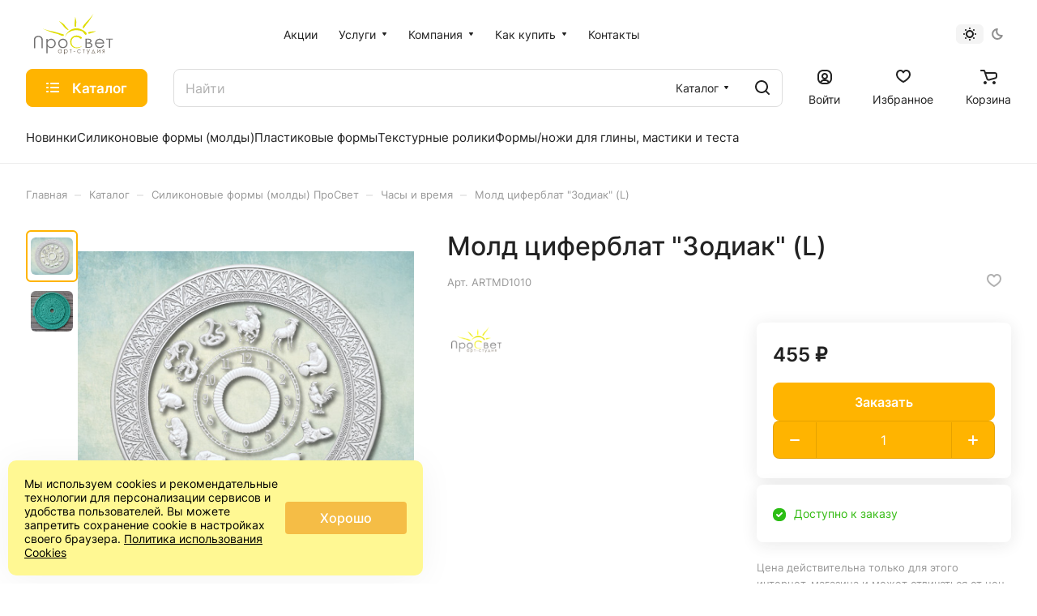

--- FILE ---
content_type: text/html; charset=UTF-8
request_url: https://art-prosvet.ru/catalog/chasy-i-vremja/mold-ciferblat-zodiak-l_artmd1010/
body_size: 50601
content:
<!DOCTYPE html>
<html xmlns="http://www.w3.org/1999/xhtml" xml:lang="ru" lang="ru" class="  ">
	<head><link rel="canonical" href="https://art-prosvet.ru/catalog/silikonovye-formy-moldy/chasy-i-vremja/mold-ciferblat-zodiak-l_artmd1010/" />
		<title>Молд циферблат &quot;Зодиак&quot; (L)</title>
		<meta name="viewport" content="initial-scale=1.0, width=device-width" />
		<meta name="HandheldFriendly" content="true" />
		<meta name="yes" content="yes" />
		<meta name="apple-mobile-web-app-status-bar-style" content="black" />
		<meta name="SKYPE_TOOLBAR" content="SKYPE_TOOLBAR_PARSER_COMPATIBLE" />
		<meta http-equiv="Content-Type" content="text/html; charset=UTF-8" />
<meta name="keywords" content="арт-студия просвет, товары для скрапбукинга, скрапбукинг, scrapbooking" />
<meta name="description" content="Мы придумываем, изготавливаем и продаем товары для Скрапбукинга. Самые низкие цены. Скидки до 15%" />

<script data-skip-moving="true">(function(w, d, n) {var cl = "bx-core";var ht = d.documentElement;var htc = ht ? ht.className : undefined;if (htc === undefined || htc.indexOf(cl) !== -1){return;}var ua = n.userAgent;if (/(iPad;)|(iPhone;)/i.test(ua)){cl += " bx-ios";}else if (/Windows/i.test(ua)){cl += ' bx-win';}else if (/Macintosh/i.test(ua)){cl += " bx-mac";}else if (/Linux/i.test(ua) && !/Android/i.test(ua)){cl += " bx-linux";}else if (/Android/i.test(ua)){cl += " bx-android";}cl += (/(ipad|iphone|android|mobile|touch)/i.test(ua) ? " bx-touch" : " bx-no-touch");cl += w.devicePixelRatio && w.devicePixelRatio >= 2? " bx-retina": " bx-no-retina";if (/AppleWebKit/.test(ua)){cl += " bx-chrome";}else if (/Opera/.test(ua)){cl += " bx-opera";}else if (/Firefox/.test(ua)){cl += " bx-firefox";}ht.className = htc ? htc + " " + cl : cl;})(window, document, navigator);</script>


<link href="/bitrix/js/ui/design-tokens/dist/ui.design-tokens.min.css?176630444223463"  rel="stylesheet" />
<link href="/bitrix/js/ui/fonts/opensans/ui.font.opensans.min.css?17663044422320"  rel="stylesheet" />
<link href="/bitrix/js/main/popup/dist/main.popup.bundle.min.css?176630444128056"  rel="stylesheet" />
<link href="/bitrix/cache/css/s1/aspro-lite/page_5a14dcf549b33e3fdf24c51ef0faf994/page_5a14dcf549b33e3fdf24c51ef0faf994_v1.css?1767891818138675"  rel="stylesheet" />
<link href="/bitrix/cache/css/s1/aspro-lite/default_05ca6696b395a93d2ac3daef50e8b15f/default_05ca6696b395a93d2ac3daef50e8b15f_v1.css?17678918183300"  rel="stylesheet" />
<link href="/bitrix/cache/css/s1/aspro-lite/default_cd357a8f4906507bcf1b303059288715/default_cd357a8f4906507bcf1b303059288715_v1.css?17678918183106"  rel="stylesheet" />
<link href="/bitrix/cache/css/s1/aspro-lite/default_ec247d7b4d7a3e57838d21571b7f3c6b/default_ec247d7b4d7a3e57838d21571b7f3c6b_v1.css?17678918182211"  rel="stylesheet" />
<link href="/bitrix/cache/css/s1/aspro-lite/template_e10915b3120787c4df8c71199f23f86f/template_e10915b3120787c4df8c71199f23f86f_v1.css?1768384563233363"  data-template-style="true" rel="stylesheet" />







<style>.edost_I2_L1 path { opacity: 0.1; stroke: var(--edost_color, #0087ff); stroke-width: 24; stroke-linecap: round; animation: edost_I2_L1 1.2s linear infinite; } @keyframes edost_I2_L1 { 0% { opacity: 1; } 100% { opacity: 0.1; } } :root { --edost_color: #27b; --edost_color_light: #64a0cf;--edost_color_map: #27b; --edost_color_map_light: #64a0cf; }</style>
<style>html {--border-radius:8px;--theme-base-color:#ffb400;--theme-base-opacity-color:#ffb4001a;--theme-more-color:#ffb400;--theme-outer-border-radius:8px;--theme-text-transform:none;--theme-letter-spacing:normal;--theme-button-font-size:0%;--theme-button-padding-2px:0%;--theme-button-padding-1px:0%;--theme-more-color-hue:42;--theme-more-color-saturation:100%;--theme-more-color-lightness:50%;--theme-base-color-hue:42;--theme-base-color-saturation:100%;--theme-base-color-lightness:50%;--theme-lightness-hover-diff:6%;}</style>
<style>html {font-size:16px;--theme-font-family:Inter;--theme-font-title-family:var(--theme-font-family);--theme-font-title-weight:500;}</style>
<style>html {--theme-page-width: 1500px;--theme-page-width-padding: 32px}</style>

                        <script data-skip-moving="true" src="/bitrix/js/main/jquery/jquery-3.6.0.min.js"></script>
            <script data-skip-moving="true" src="/bitrix/templates/aspro-lite/js/speed.min.js?=1766304443"></script>
        
<link href="/bitrix/templates/aspro-lite/css/print.min.css?176630444312929" data-template-style="true" rel="stylesheet" media="print">
<script src="/bitrix/templates/aspro-lite/vendor/lazysizes.min.js" data-skip-moving="true" defer=""></script>
<script src="/bitrix/templates/aspro-lite/vendor/ls.unveilhooks.min.js" data-skip-moving="true" defer=""></script>
<link rel="shortcut icon" href="/favicon.ico" type="image/x-icon" />
<link rel="apple-touch-icon" sizes="180x180" href="/upload/CLite/ea6/6rmta5rrgnhkteeaeo26mwnrhac414pf.ico" />
<meta property="og:description" content="Мы придумываем, изготавливаем и продаем товары для Скрапбукинга. Самые низкие цены. Скидки до 15%" />
<meta property="og:image" content="https://art-prosvet.ru:443/upload/iblock/e2b/rsbqh3ruzdxogc03f4zng7l68ih8neym.jpg" />
<link rel="image_src" href="https://art-prosvet.ru:443/upload/iblock/e2b/rsbqh3ruzdxogc03f4zng7l68ih8neym.jpg"  />
<meta property="og:title" content="Молд циферблат &quot;Зодиак&quot; (L)" />
<meta property="og:type" content="website" />
<meta property="og:url" content="https://art-prosvet.ru:443/catalog/chasy-i-vremja/mold-ciferblat-zodiak-l_artmd1010/" />
 <style> .ns-cookiesaccept {display:flex; align-items: center; gap: 15px; margin:0; padding: 20px; width:40%; color: #000000; background: #fff893; border-radius: 10px; box-shadow: 0px 4px 43.5px 0px rgba(0, 0, 0, 0.05); box-sizing: border-box; position:fixed; bottom: 10px; left: 10px; z-index: 100001; } .ns-cookiesaccept-text {font-size: 14px; line-height:125%} .ns-cookiesaccept a, .ns-cookiesaccept a:visited {display:inline;color:inherit;text-decoration:underline} .ns-cookiesaccept-button {display:block; padding: 0 25px; min-width: 150px; height: 40px; color: #ffffff; font-weight: 500; font-size:16px; text-align: center; text-decoration: none; background: rgba(244, 183, 63, .9); border-radius: 4px; cursor: pointer; *overflow: visible; white-space: nowrap; box-sizing: border-box; line-height: 40px; transition: all .2s ease; user-select: none} .ns-cookiesaccept-button:hover {background: rgba(244, 183, 63, 1)} @media only screen and (max-width: 1200px) { .ns-cookiesaccept {padding: 10px} .ns-cookiesaccept {width: 60%} } @media only screen and (max-width: 800px) { .ns-cookiesaccept {width: calc(100% - 20px)} } @media only screen and (max-width: 500px) { .ns-cookiesaccept {flex-wrap: wrap} } </style> 



				<style>html {--header-height:210px;}</style>	</head>
	<body class="block-wo-title  site_s1   side_left hide_menu_page region_confirm_normal header_fill_ fixed_y mfixed_y mfixed_view_always title_position_left mmenu_leftside mheader-v1 footer-v2 fill_bg_ header-v1 title-v1 bottom-icons-panel_y with_order with_cabinet theme-default" id="main" data-site="/">
		<div class="bx_areas"><!-- Yandex.Metrika counter -->
<noscript><div><img class="lazyload "  src="[data-uri]" data-src="https://mc.yandex.ru/watch/16979428" style="position:absolute; left:-9999px;" alt="" /></div></noscript>
<!-- /Yandex.Metrika counter --></div>

		
		<div id="panel"></div>


						                                <script data-skip-moving="true">
            var solutionName = 'arLiteOptions';
            var arAsproOptions = window[solutionName] = ({});
            var arAsproCounters = {};
            var arBasketItems = {};
        </script>
        <script src="/bitrix/templates/aspro-lite/js/setTheme.php?site_id=s1&site_dir=/" data-skip-moving="true"></script>
                <!--'start_frame_cache_options-block'-->                        <!--'end_frame_cache_options-block'-->
		<div class="body  hover_">
			<div class="body_media"></div>

						<div class="headers-container">				
				<div class="title-v1" data-ajax-block="HEADER" data-ajax-callback="headerInit">
										
<header class="header_1 header  header--narrow ">
	<div class="header__inner ">

		
		<div class="header__top-part  header__top-part--long" data-ajax-load-block="HEADER_TOP_PART">
							<div class="maxwidth-theme">
			
			<div class="header__top-inner">

				<div class="header__top-item">
					<div class="line-block line-block--40">
												<div class="logo  line-block__item no-shrinked">
							<a class="menu-light-icon-fill banner-light-icon-fill" href="/"><!--<svg width="171" height="34" viewBox="0 0 171 34" fill="none" xmlns="http://www.w3.org/2000/svg">
<path class="fill-dark-light" fill-rule="evenodd" clip-rule="evenodd" d="M48.761 8.95702V17.507C48.8584 18.5076 48.6153 19.5118 48.071 20.357C47.8115 20.6329 47.4811 20.832 47.116 20.9325C46.7508 21.0331 46.3651 21.0311 46.001 20.927V23.957C46.786 24.0939 47.5915 24.0546 48.3594 23.8418C49.1273 23.6291 49.8383 23.2483 50.441 22.727C51.4803 21.727 52.0003 20.037 52.001 17.657V12.077H57.001V23.957H60.241V8.95702H48.761ZM75.754 11.057C75.1587 10.2322 74.3665 9.56948 73.4495 9.12932C72.5325 8.68915 71.5198 8.48552 70.504 8.537C69.5131 8.52498 68.5308 8.7218 67.6211 9.11464C66.7114 9.50748 65.8946 10.0875 65.224 10.817C63.8172 12.3426 63.0362 14.3418 63.0362 16.417C63.0362 18.4922 63.8172 20.4914 65.224 22.017C65.892 22.7512 66.7078 23.3357 67.6178 23.7321C68.5278 24.1285 69.5114 24.3278 70.504 24.317C71.5229 24.3675 72.538 24.1603 73.4556 23.7146C74.3732 23.2689 75.1637 22.599 75.754 21.767V23.927H78.994V8.927H75.754V11.057ZM66.274 16.427C66.2547 15.7929 66.3644 15.1614 66.5965 14.571C66.8285 13.9805 67.1781 13.4433 67.624 12.992C68.5352 12.1162 69.7501 11.627 71.014 11.627C72.2779 11.627 73.4927 12.1162 74.404 12.992C75.2717 13.9254 75.754 15.1526 75.754 16.427C75.754 17.7014 75.2717 18.9286 74.404 19.862C73.4927 20.7379 72.2779 21.227 71.014 21.227C69.7501 21.227 68.5352 20.7379 67.624 19.862C67.178 19.4106 66.8283 18.8732 66.5963 18.2826C66.3642 17.6919 66.2545 17.0603 66.274 16.426V16.427ZM93.009 6.98302V3.94501H85.984V6.98302H93.009ZM86.173 18.437V8.95801H82.993V23.958H85.483L93.005 14.418V23.958H96.185V8.95801H93.7L86.173 18.437ZM99 8.95702V12.077H103.983V23.957H107.223V12.077H111.988V8.95702H99ZM132.75 20.897H127.11V8.95702H123.87V20.897H118.23V8.95702H114.99V23.957H135.99V8.95702H132.75V20.897ZM152.592 22.036C153.709 20.9315 154.471 19.5187 154.78 17.9786C155.089 16.4384 154.932 14.8411 154.327 13.391C153.723 11.941 152.7 10.7043 151.389 9.83936C150.077 8.97442 148.538 8.5206 146.967 8.53601C145.926 8.51635 144.892 8.70831 143.928 9.10023C142.964 9.49216 142.089 10.0759 141.357 10.816C139.877 12.3082 139.047 14.3245 139.047 16.426C139.047 18.5275 139.877 20.5439 141.357 22.036C142.861 23.4987 144.877 24.3171 146.975 24.3171C149.074 24.3171 151.089 23.4987 152.594 22.036H152.592ZM142.287 16.426C142.269 15.7988 142.379 15.1744 142.611 14.5914C142.844 14.0084 143.193 13.4791 143.637 13.036C144.529 12.1702 145.724 11.686 146.967 11.686C148.21 11.686 149.405 12.1702 150.297 13.036C151.164 13.9518 151.647 15.1649 151.647 16.426C151.647 17.6871 151.164 18.9002 150.297 19.816C149.405 20.6818 148.21 21.166 146.967 21.166C145.724 21.166 144.529 20.6818 143.637 19.816C143.193 19.3727 142.844 18.8433 142.613 18.2604C142.381 17.6774 142.271 17.0531 142.289 16.426H142.287ZM157.992 8.95702V23.957H161.232V12.017H167.745V23.957H170.985V8.95702H157.994H157.992Z" fill="#222222"/>
<path class="fill-theme-svg" fill-rule="evenodd" clip-rule="evenodd" d="M31.8051 22.3273C31.4001 22.8167 30.9624 23.2781 30.495 23.7083C30.0364 24.1772 29.4786 24.5374 28.8625 24.7623C28.2465 24.9873 27.5879 25.0714 26.9351 25.0083C24.3851 24.9813 22.455 22.5933 22.455 22.5933L17.015 15.4713C17.015 15.4713 14.355 19.0203 13.025 20.9583C11.755 22.8173 10.005 22.0433 8.95496 20.5423L15.605 10.7723C15.7486 10.5242 15.955 10.3182 16.2034 10.175C16.4517 10.0318 16.7333 9.95643 17.02 9.95643C17.3067 9.95643 17.5883 10.0318 17.8367 10.175C18.085 10.3182 18.2914 10.5242 18.4351 10.7723C18.4351 10.7723 25.0551 19.6793 25.4351 20.1723C25.5889 20.4458 25.8197 20.668 26.0989 20.8113C26.378 20.9546 26.6931 21.0127 27.005 20.9783C27.7377 20.8531 28.3916 20.4442 28.825 19.8403C29.5695 19.093 29.9875 18.0811 29.9875 17.0263C29.9875 15.9714 29.5695 14.9596 28.825 14.2123L19.825 5.21229C19.0908 4.46513 18.0924 4.03662 17.045 4.01928C16.5175 4.01243 15.9941 4.11218 15.5061 4.31254C15.0181 4.5129 14.5755 4.80974 14.205 5.18528L5.18506 14.1983C4.44048 14.9465 4.02246 15.9592 4.02246 17.0148C4.02246 18.0704 4.44048 19.083 5.18506 19.8313L14.205 28.8433C14.5657 29.2182 14.9994 29.5154 15.4791 29.7168C15.9589 29.9182 16.4747 30.0194 16.995 30.0143C18.755 29.9853 19.965 28.8833 21.525 27.2963C24.125 24.6503 26.385 27.8583 26.385 27.8583L26.395 27.8703L22.345 31.7963C20.9282 33.2078 19.0099 34.0003 17.01 34.0003C15.0101 34.0003 13.0918 33.2078 11.675 31.7963L2.20496 22.3273C0.793062 20.9142 0 18.9984 0 17.0008C0 15.0032 0.793062 13.0874 2.20496 11.6743L11.675 2.20529C12.376 1.50373 13.2086 0.947726 14.1252 0.569257C15.0419 0.190787 16.0243 -0.00266753 17.016 2.7781e-05C18.0077 0.00272309 18.9891 0.201512 19.9037 0.584958C20.8182 0.968405 21.6479 1.52893 22.345 2.23428L31.8051 11.6953C33.2091 13.1083 33.9971 15.0193 33.9971 17.0113C33.9971 19.0032 33.2091 20.9143 31.8051 22.3273V22.3273Z" fill="#5B7FFF"/>
</svg>--!>
<svg version="1.1" id="Слой_1" xmlns="http://www.w3.org/2000/svg" xmlns:xlink="http://www.w3.org/1999/xlink" x="0px" y="0px"
	 width="117.215px" height="60px" viewBox="0 0 117.215 60" enable-background="new 0 0 117.215 60" xml:space="preserve">
<g>
	<defs>
		<rect id="SVGID_1_" width="117.215" height="60"/>
	</defs>
	<clipPath id="SVGID_2_">
		<use xlink:href="#SVGID_1_"  overflow="visible"/>
	</clipPath>
	<path clip-path="url(#SVGID_2_)" fill="#DEDC00" d="M71.394,35.94c-0.063,0.441-1.548,1.141-1.989,1.084
		c-1.265-0.168-1.133-1.203-2.225-1.725c-1.086-0.523-2.286-0.785-3.589-0.785c-1.429,0-2.749-0.236-3.964,0.447
		c-1.215,0.688-2.159,1.605-2.827,2.76s-1.003,2.455-1.003,3.896c0,2.182,0.748,4.578,2.243,6.037
		c1.495,1.461,3.382,2.246,5.66,2.188c5.847-0.141,7.694-2.449,7.694-2.449s0.015,1.246-3.336,2.631
		c-1.36,0.564-2.823,0.93-4.467,0.93c-3.129,0-5.597-1.041-7.406-3.125c-1.515-1.758-2.271-3.879-2.271-6.369
		c0-2.615,0.916-4.818,2.752-6.607c1.837-1.785,4.136-2.682,6.898-2.682c1.671,0,3.181,0.33,4.523,0.992
		C69.432,33.823,71.607,34.487,71.394,35.94"/>
	<path clip-path="url(#SVGID_2_)" fill="#DEDC00" d="M71.303,25.726c2.682,0.974,4.477,6.91,6.447,5.177
		c2.854-2.503-4.457-6.916-8.297-8.316c-9.242-3.361-19.459,1.4-22.825,10.642c-0.188,0.516-0.347,1.033-0.484,1.555
		C49.541,25.935,60.736,21.877,71.303,25.726"/>
	<path clip-path="url(#SVGID_2_)" fill="#DEDC00" d="M61.43,4.631c0,0-0.465,5.666-0.85,7.675c-0.336,1.749,0.07,6.915,0.07,6.915
		l2.244-0.211c0,0-0.09-4.546,0.062-5.129C63.567,11.514,61.43,4.631,61.43,4.631"/>
	<path clip-path="url(#SVGID_2_)" fill="#DEDC00" d="M92.313,25.711c0,0-5.51,0.509-7.087,0.595
		c-1.377,0.075-4.211,0.561-4.708,1.662c-0.233,0.51,0.409,1.246,0.927,1.472c1.064,0.467,3.985-1.343,4.457-1.329
		C87.818,28.156,92.313,25.711,92.313,25.711"/>
	<path clip-path="url(#SVGID_2_)" fill="#DEDC00" d="M88.717,0c0,0-6.461,8.04-8.965,10.672c-2.185,2.297-7.371,6.824-7.189,9.873
		c0.038,0.596,1.271,1.284,1.271,1.284s4.39-6.63,5.143-7.364C82.043,11.471,88.717,0,88.717,0"/>
	<path clip-path="url(#SVGID_2_)" fill="#DEDC00" d="M37.371,10.888c0,0,4.98,5.16,6.428,7.224c1.265,1.801,4.758,5.332,6.852,5.855
		c0.272,0.066,1.117-0.074,1.117-0.074s-4.574-5.117-4.962-5.74C44.224,13.995,37.371,10.888,37.371,10.888"/>
	<path clip-path="url(#SVGID_2_)" fill="#DEDC00" d="M13.105,22.147c0,0,15.161,6.646,19.606,7.06
		c4.065,0.38,9.241,4.94,11.733,3.196c0.369-0.258-0.005-1.799-0.005-1.799s-14.958-4.371-16.189-4.55
		C23.233,25.332,13.105,22.147,13.105,22.147"/>
	<path clip-path="url(#SVGID_2_)" fill="#706F6F" d="M13.318,50.954h-2.01V40.161c0-1.283-0.026-2.08-0.082-2.395
		c-0.101-0.707-0.334-1.297-0.697-1.771c-0.364-0.473-0.925-0.871-1.682-1.189c-0.757-0.32-1.518-0.482-2.284-0.482
		c-0.664,0-1.303,0.127-1.915,0.379c-0.609,0.248-1.12,0.6-1.53,1.045c-0.41,0.445-0.711,0.984-0.903,1.615
		c-0.136,0.455-0.204,1.387-0.204,2.799v10.793H0V40.161c0-1.598,0.175-2.889,0.526-3.875c0.352-0.984,1.054-1.84,2.107-2.57
		c1.052-0.729,2.326-1.094,3.821-1.094c1.623,0,3.013,0.344,4.171,1.033c1.158,0.689,1.932,1.602,2.324,2.736
		c0.246,0.697,0.369,1.953,0.369,3.77V50.954z"/>
	<path clip-path="url(#SVGID_2_)" fill="#706F6F" d="M25.516,38.579c-1.472,0-2.71,0.516-3.717,1.545
		c-1.007,1.027-1.509,2.303-1.509,3.834c0,1.004,0.224,1.908,0.672,2.707c0.448,0.803,1.093,1.436,1.929,1.908
		c0.837,0.469,1.72,0.703,2.65,0.703c0.913,0,1.773-0.234,2.576-0.709c0.806-0.475,1.447-1.137,1.922-1.986
		c0.479-0.85,0.717-1.742,0.717-2.67c0-0.941-0.237-1.83-0.71-2.672c-0.471-0.842-1.11-1.496-1.911-1.961
		C27.335,38.811,26.462,38.579,25.516,38.579 M18.71,37.28h1.701v2.43c0.672-0.924,1.444-1.617,2.319-2.078
		c0.874-0.463,1.85-0.695,2.928-0.695c1.877,0,3.484,0.68,4.821,2.031c1.335,1.354,2.004,2.984,2.004,4.889
		c0,1.943-0.663,3.596-1.987,4.953c-1.323,1.355-2.919,2.037-4.791,2.037c-1.052,0-2.02-0.219-2.901-0.656
		c-0.883-0.439-1.681-1.09-2.393-1.959v10.256H18.71V37.28z"/>
	<path clip-path="url(#SVGID_2_)" fill="#706F6F" d="M43.167,38.602c-1.414,0-2.631,0.523-3.647,1.568
		c-1.016,1.047-1.525,2.312-1.525,3.795c0,0.957,0.232,1.848,0.695,2.674c0.463,0.826,1.091,1.465,1.879,1.918
		c0.789,0.445,1.655,0.672,2.598,0.672c0.944,0,1.81-0.227,2.599-0.672c0.789-0.453,1.415-1.092,1.879-1.918
		c0.463-0.826,0.696-1.717,0.696-2.674c0-1.482-0.511-2.748-1.531-3.795C45.788,39.125,44.575,38.602,43.167,38.602 M43.174,36.938
		c2.038,0,3.727,0.738,5.066,2.213c1.217,1.346,1.826,2.938,1.826,4.777c0,1.848-0.643,3.463-1.93,4.844
		c-1.286,1.381-2.942,2.074-4.962,2.074c-2.032,0-3.689-0.693-4.975-2.074c-1.287-1.381-1.931-2.996-1.931-4.844
		c0-1.83,0.609-3.42,1.827-4.766C39.435,37.68,41.126,36.938,43.174,36.938"/>
	<path clip-path="url(#SVGID_2_)" fill="#706F6F" d="M78.316,43.938v5.232h2.148c1.27,0,2.2-0.098,2.788-0.295
		c0.591-0.193,1.065-0.496,1.425-0.912c0.356-0.412,0.537-0.863,0.537-1.344c0-0.605-0.253-1.137-0.756-1.586
		c-0.506-0.449-1.197-0.76-2.078-0.928c-0.589-0.111-1.619-0.168-3.084-0.168H78.316z M78.316,38.196v4.369h0.994
		c1.205,0,2.09-0.088,2.656-0.264c0.568-0.176,1.018-0.453,1.348-0.836c0.332-0.379,0.496-0.801,0.496-1.264
		c0-0.625-0.277-1.117-0.832-1.471c-0.556-0.355-1.438-0.535-2.652-0.535H78.316z M76.619,36.862h3.419
		c1.375,0,2.433,0.129,3.172,0.385c0.737,0.256,1.322,0.65,1.75,1.184c0.429,0.531,0.642,1.121,0.642,1.771
		c0,0.605-0.188,1.158-0.562,1.654c-0.375,0.498-0.927,0.902-1.652,1.211c0.899,0.24,1.594,0.523,2.08,0.848
		c0.485,0.326,0.864,0.719,1.133,1.18c0.271,0.459,0.405,0.959,0.405,1.496c0,1.094-0.509,2.023-1.526,2.779
		c-1.019,0.758-2.383,1.135-4.096,1.135h-4.764V36.862z"/>
	<path clip-path="url(#SVGID_2_)" fill="#706F6F" d="M102.623,42.555c-0.227-0.908-0.557-1.635-0.993-2.178
		c-0.433-0.543-1.007-0.98-1.722-1.312s-1.465-0.498-2.252-0.498c-1.299,0-2.412,0.418-3.347,1.252
		c-0.682,0.609-1.196,1.52-1.547,2.736H102.623z M102.623,46.118l1.434,0.752c-0.469,0.924-1.015,1.668-1.631,2.234
		c-0.616,0.568-1.311,1.002-2.081,1.297c-0.769,0.297-1.642,0.445-2.616,0.445c-2.156,0-3.843-0.709-5.06-2.121
		c-1.218-1.414-1.826-3.014-1.826-4.797c0-1.68,0.515-3.172,1.546-4.486c1.305-1.67,3.053-2.504,5.243-2.504
		c2.256,0,4.058,0.854,5.403,2.564c0.957,1.209,1.443,2.717,1.461,4.523H92.594c0.032,1.535,0.521,2.795,1.473,3.777
		c0.947,0.982,2.121,1.473,3.518,1.473c0.674,0,1.328-0.117,1.965-0.35s1.18-0.547,1.626-0.932
		C101.619,47.606,102.104,46.981,102.623,46.118"/>
</g>
<polygon fill="#706F6F" points="107.418,36.862 107.418,38.198 111.404,38.198 111.404,50.504 113.229,50.504 113.229,38.198 
	117.215,38.198 117.215,36.862 "/>
<g>
	<defs>
		<rect id="SVGID_3_" width="117.215" height="60"/>
	</defs>
	<clipPath id="SVGID_4_">
		<use xlink:href="#SVGID_3_"  overflow="visible"/>
	</clipPath>
	<path clip-path="url(#SVGID_4_)" fill="#6C6155" d="M38.684,53.428c-0.364,0-0.699,0.09-1.006,0.273
		c-0.308,0.184-0.552,0.439-0.734,0.77c-0.181,0.33-0.272,0.68-0.272,1.047c0,0.365,0.092,0.715,0.275,1.047
		c0.183,0.334,0.429,0.594,0.738,0.779c0.308,0.186,0.64,0.277,0.994,0.277c0.357,0,0.695-0.092,1.015-0.275
		c0.32-0.184,0.566-0.434,0.738-0.748c0.172-0.312,0.259-0.668,0.259-1.061c0-0.602-0.194-1.102-0.58-1.504
		C39.724,53.629,39.249,53.428,38.684,53.428 M41.292,52.918v5.184h-0.644v-0.891c-0.273,0.34-0.58,0.596-0.92,0.77
		c-0.34,0.17-0.713,0.256-1.117,0.256c-0.718,0-1.331-0.266-1.839-0.799c-0.508-0.531-0.762-1.18-0.762-1.941
		c0-0.746,0.256-1.385,0.769-1.914c0.513-0.531,1.13-0.797,1.851-0.797c0.416,0,0.793,0.09,1.13,0.271
		c0.338,0.182,0.634,0.451,0.888,0.814v-0.953H41.292z"/>
	<path clip-path="url(#SVGID_4_)" fill="#6C6155" d="M47.529,53.428c-0.565,0-1.04,0.201-1.426,0.605
		c-0.386,0.402-0.579,0.902-0.579,1.504c0,0.393,0.086,0.748,0.258,1.061c0.172,0.314,0.418,0.564,0.74,0.748
		c0.321,0.184,0.659,0.275,1.016,0.275c0.35,0,0.68-0.092,0.988-0.277c0.309-0.186,0.554-0.445,0.738-0.779
		c0.182-0.332,0.274-0.682,0.274-1.047c0-0.367-0.091-0.717-0.272-1.047c-0.182-0.33-0.426-0.586-0.733-0.77
		C48.226,53.518,47.891,53.428,47.529,53.428 M44.918,52.918h0.653v0.953c0.257-0.363,0.554-0.633,0.889-0.814
		c0.336-0.182,0.71-0.271,1.122-0.271c0.721,0,1.337,0.266,1.849,0.797c0.513,0.529,0.769,1.168,0.769,1.914
		c0,0.762-0.254,1.41-0.762,1.941c-0.507,0.533-1.12,0.799-1.837,0.799c-0.403,0-0.774-0.086-1.113-0.256
		c-0.338-0.174-0.644-0.43-0.917-0.77V60h-0.653V52.918z"/>
</g>
<polygon fill="#6C6155" points="53,52.918 56.338,52.918 56.338,53.495 54.995,53.495 54.995,58.102 54.343,58.102 54.343,53.495 
	53,53.495 "/>
<rect x="58.948" y="55.178" fill="#6C6155" width="2.563" height="0.58"/>
<g>
	<defs>
		<rect id="SVGID_5_" width="117.215" height="60"/>
	</defs>
	<clipPath id="SVGID_6_">
		<use xlink:href="#SVGID_5_"  overflow="visible"/>
	</clipPath>
	<path clip-path="url(#SVGID_6_)" fill="#6C6155" d="M69.613,53.995l-0.518,0.33c-0.447-0.607-1.057-0.91-1.83-0.91
		c-0.617,0-1.131,0.203-1.539,0.609s-0.611,0.898-0.611,1.479c0,0.379,0.094,0.734,0.281,1.068c0.188,0.332,0.445,0.592,0.772,0.775
		s0.694,0.275,1.103,0.275c0.744,0,1.353-0.303,1.824-0.91l0.518,0.348c-0.243,0.375-0.568,0.664-0.977,0.869
		s-0.875,0.309-1.396,0.309c-0.803,0-1.467-0.26-1.995-0.781s-0.792-1.154-0.792-1.9c0-0.502,0.123-0.969,0.37-1.4
		c0.247-0.43,0.587-0.766,1.019-1.008c0.432-0.24,0.916-0.361,1.449-0.361c0.336,0,0.66,0.053,0.973,0.158
		c0.312,0.104,0.578,0.24,0.795,0.408S69.46,53.735,69.613,53.995"/>
</g>
<polygon fill="#6C6155" points="72.447,52.918 75.784,52.918 75.784,53.495 74.442,53.495 74.442,58.102 73.789,58.102 
	73.789,53.495 72.447,53.495 "/>
<polygon fill="#6C6155" points="82.398,52.918 80.705,56.911 78.963,52.918 78.271,52.918 80.354,57.711 79.379,60 80.067,60 
	83.094,52.918 "/>
<path fill="#6C6155" d="M88.244,53.948l-1.482,3.588h2.905L88.244,53.948z M86.127,57.536l1.956-4.617h0.339l1.949,4.617h0.609v1.23
	h-0.629v-0.662h-4.195v0.689h-0.645v-1.258H86.127z"/>
<polygon fill="#6C6155" points="94.662,52.918 94.662,56.754 98.388,52.918 98.439,52.918 98.439,58.102 97.785,58.102 
	97.785,54.303 94.089,58.102 94.01,58.102 94.01,52.918 "/>
<g>
	<defs>
		<rect id="SVGID_7_" width="117.215" height="60"/>
	</defs>
	<clipPath id="SVGID_8_">
		<use xlink:href="#SVGID_7_"  overflow="visible"/>
	</clipPath>
	<path clip-path="url(#SVGID_8_)" fill="#6C6155" d="M104.181,53.495h-0.429c-0.416,0-0.696,0.027-0.84,0.082
		c-0.143,0.055-0.256,0.146-0.34,0.279c-0.084,0.131-0.125,0.309-0.125,0.531c0,0.213,0.054,0.387,0.162,0.525
		s0.229,0.225,0.364,0.256c0.134,0.031,0.392,0.047,0.778,0.047h0.429V53.495z M104.181,55.782h-0.465l-1.447,2.322h-0.704
		l1.527-2.387c-0.38-0.049-0.688-0.195-0.924-0.441c-0.237-0.246-0.355-0.553-0.355-0.918c0-0.457,0.135-0.811,0.408-1.062
		c0.271-0.252,0.628-0.377,1.07-0.377h1.543v5.186h-0.653V55.782z"/>
</g>
</svg>
</a>						</div>
					</div>
				</div>

				
								<div class="header__top-item header-menu header-menu--long dotted-flex-1 hide-dotted">
					<nav class="mega-menu sliced">
						    <div class="catalog_icons_">
        <div class="header-menu__wrapper">
                                            <div class="header-menu__item unvisible header-menu__item--first  ">
                                            <a class="header-menu__link header-menu__link--top-level light-opacity-hover fill-theme-hover banner-light-text dark_link" href="/promotions/">
                            <span class="header-menu__title font_14">
                                Акции                            </span>
                                                    </a>
                                                                                                </div>
                                                            <div class="header-menu__item unvisible   header-menu__item--dropdown">
                                            <a class="header-menu__link header-menu__link--top-level light-opacity-hover fill-theme-hover banner-light-text dark_link" href="/services/">
                            <span class="header-menu__title font_14">
                                Услуги                            </span>
                                                            <i class="svg inline  header-menu__wide-submenu-right-arrow fill-dark-light-block banner-light-icon-fill inline " aria-hidden="true"><svg width="7" height="5" ><use xlink:href="/bitrix/templates/aspro-lite/images/svg/arrows.svg?1766304443#down-7-5"></use></svg></i>                                                    </a>
                                                                                    <div class="header-menu__dropdown-menu dropdown-menu-wrapper dropdown-menu-wrapper--visible dropdown-menu-wrapper--woffset">
                            <div class="dropdown-menu-inner rounded-x ">

                                
                                
                                
                                <ul class="header-menu__dropdown-menu-inner ">
                                                                                                                                                                <li class="header-menu__dropdown-item  count_ ">
                                                <a class="font_15 dropdown-menu-item dark_link fill-dark-light-block " href="/services/3d-pechat-i-prototipirovanie/">
                                                    3D печать и прототипирование                                                                                                    </a>
                                                                                            </li>
                                                                                                                                                                                                        <li class="header-menu__dropdown-item  count_ ">
                                                <a class="font_15 dropdown-menu-item dark_link fill-dark-light-block " href="/services/lazernaya-markirovka-i-gravirovka-izdeliy-iz-metalla/">
                                                    Лазерная маркировка и гравировка изделий из металла                                                                                                    </a>
                                                                                            </li>
                                                                                                                                                                                                        <li class="header-menu__dropdown-item  count_ ">
                                                <a class="font_15 dropdown-menu-item dark_link fill-dark-light-block " href="/services/lazernaya-rezka-i-gravirovka/">
                                                    Лазерная резка и гравировка                                                                                                    </a>
                                                                                            </li>
                                                                                                                                                                                                        <li class="header-menu__dropdown-item  count_ ">
                                                <a class="font_15 dropdown-menu-item dark_link fill-dark-light-block " href="/services/rezinovye-pechati-i-shtampy/">
                                                    Резиновые печати и штампы                                                                                                    </a>
                                                                                            </li>
                                                                                                                                                                                                        <li class="header-menu__dropdown-item  count_ ">
                                                <a class="font_15 dropdown-menu-item dark_link fill-dark-light-block " href="/services/silikonovye-formy/">
                                                    Силиконовые формы                                                                                                    </a>
                                                                                            </li>
                                                                                                                                                                                                        <li class="header-menu__dropdown-item  count_ ">
                                                <a class="font_15 dropdown-menu-item dark_link fill-dark-light-block " href="/services/frezernaya-rezka-i-3d-obrabotka-materialov/">
                                                    Фрезерная резка и 3D-обработка материалов                                                                                                    </a>
                                                                                            </li>
                                                                                                            </ul>

                                                                                            </div>
                        </div>
                                                        </div>
                                                            <div class="header-menu__item unvisible   header-menu__item--dropdown">
                                            <a class="header-menu__link header-menu__link--top-level light-opacity-hover fill-theme-hover banner-light-text dark_link" href="/company/">
                            <span class="header-menu__title font_14">
                                Компания                            </span>
                                                            <i class="svg inline  header-menu__wide-submenu-right-arrow fill-dark-light-block banner-light-icon-fill inline " aria-hidden="true"><svg width="7" height="5" ><use xlink:href="/bitrix/templates/aspro-lite/images/svg/arrows.svg?1766304443#down-7-5"></use></svg></i>                                                    </a>
                                                                                    <div class="header-menu__dropdown-menu dropdown-menu-wrapper dropdown-menu-wrapper--visible dropdown-menu-wrapper--woffset">
                            <div class="dropdown-menu-inner rounded-x ">

                                
                                
                                
                                <ul class="header-menu__dropdown-menu-inner ">
                                                                                                                                                                <li class="header-menu__dropdown-item  count_ ">
                                                <a class="font_15 dropdown-menu-item dark_link fill-dark-light-block " href="/company/index.php">
                                                    О компании                                                                                                    </a>
                                                                                            </li>
                                                                                                                                                                                                        <li class="header-menu__dropdown-item  count_ ">
                                                <a class="font_15 dropdown-menu-item dark_link fill-dark-light-block " href="/company/reviews/">
                                                    Отзывы                                                                                                    </a>
                                                                                            </li>
                                                                                                                                                                                                        <li class="header-menu__dropdown-item  count_ ">
                                                <a class="font_15 dropdown-menu-item dark_link fill-dark-light-block " href="/contacts/">
                                                    Контакты                                                                                                    </a>
                                                                                            </li>
                                                                                                            </ul>

                                                                                            </div>
                        </div>
                                                        </div>
                                                            <div class="header-menu__item unvisible   header-menu__item--dropdown">
                                            <a class="header-menu__link header-menu__link--top-level light-opacity-hover fill-theme-hover banner-light-text dark_link" href="/help/">
                            <span class="header-menu__title font_14">
                                Как купить                            </span>
                                                            <i class="svg inline  header-menu__wide-submenu-right-arrow fill-dark-light-block banner-light-icon-fill inline " aria-hidden="true"><svg width="7" height="5" ><use xlink:href="/bitrix/templates/aspro-lite/images/svg/arrows.svg?1766304443#down-7-5"></use></svg></i>                                                    </a>
                                                                                    <div class="header-menu__dropdown-menu dropdown-menu-wrapper dropdown-menu-wrapper--visible dropdown-menu-wrapper--woffset">
                            <div class="dropdown-menu-inner rounded-x ">

                                
                                
                                
                                <ul class="header-menu__dropdown-menu-inner ">
                                                                                                                                                                <li class="header-menu__dropdown-item  count_ ">
                                                <a class="font_15 dropdown-menu-item dark_link fill-dark-light-block " href="/contacts/stores/">
                                                    Где купить                                                                                                    </a>
                                                                                            </li>
                                                                                                                                                                                                        <li class="header-menu__dropdown-item  count_ ">
                                                <a class="font_15 dropdown-menu-item dark_link fill-dark-light-block " href="/help/payment/">
                                                    Условия оплаты                                                                                                    </a>
                                                                                            </li>
                                                                                                                                                                                                        <li class="header-menu__dropdown-item  count_ ">
                                                <a class="font_15 dropdown-menu-item dark_link fill-dark-light-block " href="/help/delivery/">
                                                    Условия доставки                                                                                                    </a>
                                                                                            </li>
                                                                                                                                                                                                        <li class="header-menu__dropdown-item  count_ ">
                                                <a class="font_15 dropdown-menu-item dark_link fill-dark-light-block " href="/help/warranty/">
                                                    Публичная оферта                                                                                                    </a>
                                                                                            </li>
                                                                                                            </ul>

                                                                                            </div>
                        </div>
                                                        </div>
                                                            <div class="header-menu__item unvisible  header-menu__item--last ">
                                            <a class="header-menu__link header-menu__link--top-level light-opacity-hover fill-theme-hover banner-light-text dark_link" href="/contacts/">
                            <span class="header-menu__title font_14">
                                Контакты                            </span>
                                                    </a>
                                                                                                </div>
                            
                            <div class="header-menu__item header-menu__item--more-items unvisible">
                    <div class="header-menu__link banner-light-icon-fill fill-dark-light-block light-opacity-hover">
                        <i class="svg inline  inline " aria-hidden="true"><svg width="15" height="3" ><use xlink:href="/bitrix/templates/aspro-lite/images/svg/header_icons.svg?1766304443#dots-15-3"></use></svg></i>                    </div>
                    <div class="header-menu__dropdown-menu dropdown-menu-wrapper dropdown-menu-wrapper--visible dropdown-menu-wrapper--woffset">
                        <ul class="header-menu__more-items-list dropdown-menu-inner rounded-x"></ul>
                    </div>
                </div>
                    </div>
    </div>
    <script data-skip-moving="true">
        if (typeof topMenuAction !== 'function'){
            function topMenuAction() {
                //CheckTopMenuPadding();
                //CheckTopMenuOncePadding();
                if (typeof CheckTopMenuDotted !== 'function'){
                    let timerID = setInterval(function(){
                        if (typeof CheckTopMenuDotted === 'function'){
                            CheckTopMenuDotted();
                            clearInterval(timerID);
                        }
                    }, 100);
                } else {
                    CheckTopMenuDotted();
                }
            }
        }

    </script>
					</nav>
				</div>


												
            <div class="header__top-item no-shrinked " data-ajax-load-block="HEADER_TOGGLE_PHONE">
                
                                                <div class="">
                                <div class="phones">
                                                                        <div class="phones__phones-wrapper">
                                                                                        
                                                            </div>

                                                                    </div>
                            </div>
                        
                
            </div>


            
												
												
            <div class="header__top-item " data-ajax-load-block="HEADER_TOGGLE_THEME_SELECTOR">
                
                                                <div class="header-theme-selector">
                                <div id="theme-selector--g0" class="theme-selector" title="">
	<div class="theme-selector__inner">
		<div class="theme-selector__items">
			<div class="theme-selector__item theme-selector__item--light">
				<div class="theme-selector__item-icon"><i class="svg inline light-16-16 inline " aria-hidden="true"><svg width="16" height="16" ><use xlink:href="/bitrix/components/aspro/theme.selector.lite/templates/.default/images/svg/icons.svg?1766304459#light-16-16"></use></svg></i></div>
			</div>
			<div class="theme-selector__item theme-selector__item--dark">
				<div class="theme-selector__item-icon"><i class="svg inline dark-14-14 inline " aria-hidden="true"><svg width="14" height="14" ><use xlink:href="/bitrix/components/aspro/theme.selector.lite/templates/.default/images/svg/icons.svg?1766304459#dark-14-14"></use></svg></i></div>
			</div>
		</div>
	</div>
	</div>                            </div>
                        
                
            </div>


            
			</div>
							</div>
					</div>

		
		
		<div class="header__main-part   header__main-part--long part-with-search"  data-ajax-load-block="HEADER_MAIN_PART">

							<div class="maxwidth-theme">
			
			<div class="header__main-inner relative part-with-search__inner">

									<div class="header__main-item header__burger menu-dropdown-offset">
						<nav class="mega-menu">
							    <div class="catalog_icons_">
        <div class="header-menu__wrapper">
                                            <div class="header-menu__item unvisible header-menu__item--first header-menu__item--last header-menu__item--dropdown header-menu__item--wide active">
                                            <button type="button" class="header-menu__link--only-catalog fill-use-fff btn btn-default btn--no-rippple btn-lg">
                                                            <i class="svg inline header-menu__burger-icon inline " aria-hidden="true"><svg width="16" height="16" ><use xlink:href="/bitrix/templates/aspro-lite/images/svg/header_icons.svg?1766304443#burger-16-16"></use></svg></i>                                                        <span class="header-menu__title font_14">
                                Каталог                            </span>
                        </button>
                                                                                    <div class="header-menu__dropdown-menu dropdown-menu-wrapper dropdown-menu-wrapper--visible ">
                            <div class="dropdown-menu-inner rounded-x ">

                                
                                                                    <div class="header-menu__wide-limiter scrollbar">
                                
                                                                                                                                        
                                <ul class="header-menu__dropdown-menu-inner  header-menu__dropdown-menu--grids">
                                                                                                                    <li class="header-menu__dropdown-item count_ has_img header-menu__dropdown-item--img-LEFT">
                <div class="header-menu__dropdown-item-img  header-menu__dropdown-item-img--LEFT">
				<div class="header-menu__dropdown-item-img-inner">
                    <a href="/catalog/uslugi/">
                                                    <img class="lazyload "  src="[data-uri]" data-src="/upload/resize_cache/iblock/d1e/56_56_0/hmexv2vc1po3yt28x0l2u0aj5cphuqkj.jpg" alt="Услуги" title="Услуги" />
                                            </a>
				</div>
            </div>
            
    <div class="header-menu__wide-item-wrapper">
        <a class="font_16 font_weight--500 dark_link switcher-title header-menu__wide-child-link fill-theme-hover" href="/catalog/uslugi/">
            <span>Услуги</span>
                    </a>
            </div>
</li>                                                                                                                    <li class="header-menu__dropdown-item count_ has_img header-menu__dropdown-item--img-LEFT">
                <div class="header-menu__dropdown-item-img  header-menu__dropdown-item-img--LEFT">
				<div class="header-menu__dropdown-item-img-inner">
                    <a href="/catalog/avtorskie-master-klassy-ot-prosveta/">
                                                    <img class="lazyload "  src="[data-uri]" data-src="/upload/resize_cache/iblock/70f/56_56_0/0qqkaya3asx2v1n8hzeu1fnk84ls3tmr.jpg" alt="Авторские Мастер-классы" title="Авторские Мастер-классы" />
                                            </a>
				</div>
            </div>
            
    <div class="header-menu__wide-item-wrapper">
        <a class="font_16 font_weight--500 dark_link switcher-title header-menu__wide-child-link fill-theme-hover" href="/catalog/avtorskie-master-klassy-ot-prosveta/">
            <span>Авторские Мастер-классы</span>
                    </a>
            </div>
</li>                                                                                                                    <li class="header-menu__dropdown-item count_ header-menu__dropdown-item--with-dropdown has_img header-menu__dropdown-item--img-LEFT">
                <div class="header-menu__dropdown-item-img  header-menu__dropdown-item-img--LEFT">
				<div class="header-menu__dropdown-item-img-inner">
                    <a href="/catalog/silikonovye-formy-moldy/">
                                                    <img class="lazyload "  src="[data-uri]" data-src="/upload/resize_cache/iblock/f81/56_56_0/zsa1kjoyyxpg0w6azb3e2aa2q31nhr17.jpg" alt="Силиконовые формы (молды) ПроСвет" title="Силиконовые формы (молды) ПроСвет" />
                                            </a>
				</div>
            </div>
            
    <div class="header-menu__wide-item-wrapper">
        <a class="font_16 font_weight--500 dark_link switcher-title header-menu__wide-child-link fill-theme-hover" href="/catalog/silikonovye-formy-moldy/">
            <span>Силиконовые формы (молды) ПроСвет</span>
                            <i class="svg inline  header-menu__wide-submenu-right-arrow fill-dark-light-block only_more_items inline " aria-hidden="true"><svg width="7" height="5" ><use xlink:href="/bitrix/templates/aspro-lite/images/svg/arrows.svg?1766304443#down-7-5"></use></svg></i>                    </a>
                                <ul class="header-menu__wide-submenu">
                                                        <li class=" header-menu__wide-submenu-item   " >
                        <span class="header-menu__wide-submenu-item-inner">
                            <a class="font_15 dark_link fill-theme-hover fill-dark-light-block header-menu__wide-child-link" href="/catalog/silikonovye-formy-moldy/3d-moldy/">
                                <span class="header-menu__wide-submenu-item-name">3D молды</span>                                                            </a>
                                                    </span>
                    </li>
                                                                            <li class="collapsed header-menu__wide-submenu-item   " style="display: none;">
                        <span class="header-menu__wide-submenu-item-inner">
                            <a class="font_15 dark_link fill-theme-hover fill-dark-light-block header-menu__wide-child-link" href="/catalog/silikonovye-formy-moldy/steampunk/">
                                <span class="header-menu__wide-submenu-item-name">Steampunk и ретро</span>                                                            </a>
                                                    </span>
                    </li>
                                                                            <li class="collapsed header-menu__wide-submenu-item   " style="display: none;">
                        <span class="header-menu__wide-submenu-item-inner">
                            <a class="font_15 dark_link fill-theme-hover fill-dark-light-block header-menu__wide-child-link" href="/catalog/silikonovye-formy-moldy/angely/">
                                <span class="header-menu__wide-submenu-item-name">Ангелы</span>                                                            </a>
                                                    </span>
                    </li>
                                                                            <li class="collapsed header-menu__wide-submenu-item   " style="display: none;">
                        <span class="header-menu__wide-submenu-item-inner">
                            <a class="font_15 dark_link fill-theme-hover fill-dark-light-block header-menu__wide-child-link" href="/catalog/silikonovye-formy-moldy/baleriny/">
                                <span class="header-menu__wide-submenu-item-name">Балерины, феи и люди</span>                                                            </a>
                                                    </span>
                    </li>
                                                                            <li class="collapsed header-menu__wide-submenu-item   " style="display: none;">
                        <span class="header-menu__wide-submenu-item-inner">
                            <a class="font_15 dark_link fill-theme-hover fill-dark-light-block header-menu__wide-child-link" href="/catalog/silikonovye-formy-moldy/bordjury/">
                                <span class="header-menu__wide-submenu-item-name">Бордюры</span>                                                            </a>
                                                    </span>
                    </li>
                                                                            <li class="collapsed header-menu__wide-submenu-item   " style="display: none;">
                        <span class="header-menu__wide-submenu-item-inner">
                            <a class="font_15 dark_link fill-theme-hover fill-dark-light-block header-menu__wide-child-link" href="/catalog/silikonovye-formy-moldy/gerby-i-simvoliki/">
                                <span class="header-menu__wide-submenu-item-name">Гербы и символики</span>                                                            </a>
                                                    </span>
                    </li>
                                                                            <li class="collapsed header-menu__wide-submenu-item   " style="display: none;">
                        <span class="header-menu__wide-submenu-item-inner">
                            <a class="font_15 dark_link fill-theme-hover fill-dark-light-block header-menu__wide-child-link" href="/catalog/silikonovye-formy-moldy/vorota-i-zabory/">
                                <span class="header-menu__wide-submenu-item-name">Городские мотивы</span>                                                            </a>
                                                    </span>
                    </li>
                                                                            <li class="collapsed header-menu__wide-submenu-item   " style="display: none;">
                        <span class="header-menu__wide-submenu-item-inner">
                            <a class="font_15 dark_link fill-theme-hover fill-dark-light-block header-menu__wide-child-link" href="/catalog/silikonovye-formy-moldy/detstvo/">
                                <span class="header-menu__wide-submenu-item-name">Детство</span>                                                            </a>
                                                    </span>
                    </li>
                                                                            <li class="collapsed header-menu__wide-submenu-item   " style="display: none;">
                        <span class="header-menu__wide-submenu-item-inner">
                            <a class="font_15 dark_link fill-theme-hover fill-dark-light-block header-menu__wide-child-link" href="/catalog/silikonovye-formy-moldy/dlja-epoksidnoj-smoly-geode/">
                                <span class="header-menu__wide-submenu-item-name">Для эпоксидной смолы (Geode)</span>                                                            </a>
                                                    </span>
                    </li>
                                                                            <li class="collapsed header-menu__wide-submenu-item   " style="display: none;">
                        <span class="header-menu__wide-submenu-item-inner">
                            <a class="font_15 dark_link fill-theme-hover fill-dark-light-block header-menu__wide-child-link" href="/catalog/silikonovye-formy-moldy/drevniy-egipet/">
                                <span class="header-menu__wide-submenu-item-name">Древний Египет</span>                                                            </a>
                                                    </span>
                    </li>
                                                                            <li class="collapsed header-menu__wide-submenu-item   " style="display: none;">
                        <span class="header-menu__wide-submenu-item-inner">
                            <a class="font_15 dark_link fill-theme-hover fill-dark-light-block header-menu__wide-child-link" href="/catalog/silikonovye-formy-moldy/zhivotnye/">
                                <span class="header-menu__wide-submenu-item-name">Животные и рептилии</span>                                                            </a>
                                                    </span>
                    </li>
                                                                            <li class="collapsed header-menu__wide-submenu-item   " style="display: none;">
                        <span class="header-menu__wide-submenu-item-inner">
                            <a class="font_15 dark_link fill-theme-hover fill-dark-light-block header-menu__wide-child-link" href="/catalog/silikonovye-formy-moldy/novyj-god-i-rozhdestvo/">
                                <span class="header-menu__wide-submenu-item-name">Зима, Новый год и Рождество</span>                                                            </a>
                                                    </span>
                    </li>
                                                                            <li class="collapsed header-menu__wide-submenu-item   " style="display: none;">
                        <span class="header-menu__wide-submenu-item-inner">
                            <a class="font_15 dark_link fill-theme-hover fill-dark-light-block header-menu__wide-child-link" href="/catalog/silikonovye-formy-moldy/zodiak-/">
                                <span class="header-menu__wide-submenu-item-name">Зодиак</span>                                                            </a>
                                                    </span>
                    </li>
                                                                            <li class="collapsed header-menu__wide-submenu-item   " style="display: none;">
                        <span class="header-menu__wide-submenu-item-inner">
                            <a class="font_15 dark_link fill-theme-hover fill-dark-light-block header-menu__wide-child-link" href="/catalog/silikonovye-formy-moldy/kaboshony/">
                                <span class="header-menu__wide-submenu-item-name">Кабошоны</span>                                                            </a>
                                                    </span>
                    </li>
                                                                            <li class="collapsed header-menu__wide-submenu-item   " style="display: none;">
                        <span class="header-menu__wide-submenu-item-inner">
                            <a class="font_15 dark_link fill-theme-hover fill-dark-light-block header-menu__wide-child-link" href="/catalog/silikonovye-formy-moldy/kamei/">
                                <span class="header-menu__wide-submenu-item-name">Камеи</span>                                                            </a>
                                                    </span>
                    </li>
                                                                            <li class="collapsed header-menu__wide-submenu-item   " style="display: none;">
                        <span class="header-menu__wide-submenu-item-inner">
                            <a class="font_15 dark_link fill-theme-hover fill-dark-light-block header-menu__wide-child-link" href="/catalog/silikonovye-formy-moldy/korony/">
                                <span class="header-menu__wide-submenu-item-name">Короны</span>                                                            </a>
                                                    </span>
                    </li>
                                                                            <li class="collapsed header-menu__wide-submenu-item   " style="display: none;">
                        <span class="header-menu__wide-submenu-item-inner">
                            <a class="font_15 dark_link fill-theme-hover fill-dark-light-block header-menu__wide-child-link" href="/catalog/silikonovye-formy-moldy/kukolnye-formy/">
                                <span class="header-menu__wide-submenu-item-name">Кукольные формы</span>                                                            </a>
                                                    </span>
                    </li>
                                                                            <li class="collapsed header-menu__wide-submenu-item   " style="display: none;">
                        <span class="header-menu__wide-submenu-item-inner">
                            <a class="font_15 dark_link fill-theme-hover fill-dark-light-block header-menu__wide-child-link" href="/catalog/silikonovye-formy-moldy/kulinarnye-formy-ajsing/">
                                <span class="header-menu__wide-submenu-item-name">Кулинарные формы, айсинг</span>                                                            </a>
                                                    </span>
                    </li>
                                                                            <li class="collapsed header-menu__wide-submenu-item   " style="display: none;">
                        <span class="header-menu__wide-submenu-item-inner">
                            <a class="font_15 dark_link fill-theme-hover fill-dark-light-block header-menu__wide-child-link" href="/catalog/silikonovye-formy-moldy/eda/">
                                <span class="header-menu__wide-submenu-item-name">Кухня, еда</span>                                                            </a>
                                                    </span>
                    </li>
                                                                            <li class="collapsed header-menu__wide-submenu-item   " style="display: none;">
                        <span class="header-menu__wide-submenu-item-inner">
                            <a class="font_15 dark_link fill-theme-hover fill-dark-light-block header-menu__wide-child-link" href="/catalog/silikonovye-formy-moldy/ljubov-i-svadba_gc/">
                                <span class="header-menu__wide-submenu-item-name">Любовь и свадьба</span>                                                            </a>
                                                    </span>
                    </li>
                                                                            <li class="collapsed header-menu__wide-submenu-item   " style="display: none;">
                        <span class="header-menu__wide-submenu-item-inner">
                            <a class="font_15 dark_link fill-theme-hover fill-dark-light-block header-menu__wide-child-link" href="/catalog/silikonovye-formy-moldy/more-i-morskie-zhivotnye_c2/">
                                <span class="header-menu__wide-submenu-item-name">Море и морские животные</span>                                                            </a>
                                                    </span>
                    </li>
                                                                            <li class="collapsed header-menu__wide-submenu-item   " style="display: none;">
                        <span class="header-menu__wide-submenu-item-inner">
                            <a class="font_15 dark_link fill-theme-hover fill-dark-light-block header-menu__wide-child-link" href="/catalog/silikonovye-formy-moldy/zashitniki-otechestva/">
                                <span class="header-menu__wide-submenu-item-name">Мужская тема</span>                                                            </a>
                                                    </span>
                    </li>
                                                                            <li class="collapsed header-menu__wide-submenu-item   " style="display: none;">
                        <span class="header-menu__wide-submenu-item-inner">
                            <a class="font_15 dark_link fill-theme-hover fill-dark-light-block header-menu__wide-child-link" href="/catalog/silikonovye-formy-moldy/alfavit-i-nadpisi/">
                                <span class="header-menu__wide-submenu-item-name">Надписи и алфавит</span>                                                            </a>
                                                    </span>
                    </li>
                                                                            <li class="collapsed header-menu__wide-submenu-item   " style="display: none;">
                        <span class="header-menu__wide-submenu-item-inner">
                            <a class="font_15 dark_link fill-theme-hover fill-dark-light-block header-menu__wide-child-link" href="/catalog/silikonovye-formy-moldy/nasekomye/">
                                <span class="header-menu__wide-submenu-item-name">Насекомые</span>                                                            </a>
                                                    </span>
                    </li>
                                                                            <li class="collapsed header-menu__wide-submenu-item   " style="display: none;">
                        <span class="header-menu__wide-submenu-item-inner">
                            <a class="font_15 dark_link fill-theme-hover fill-dark-light-block header-menu__wide-child-link" href="/catalog/silikonovye-formy-moldy/nlo/">
                                <span class="header-menu__wide-submenu-item-name">НЛО</span>                                                            </a>
                                                    </span>
                    </li>
                                                                            <li class="collapsed header-menu__wide-submenu-item   " style="display: none;">
                        <span class="header-menu__wide-submenu-item-inner">
                            <a class="font_15 dark_link fill-theme-hover fill-dark-light-block header-menu__wide-child-link" href="/catalog/silikonovye-formy-moldy/panno/">
                                <span class="header-menu__wide-submenu-item-name">Панно, плитка, стеновой декор</span>                                                            </a>
                                                    </span>
                    </li>
                                                                            <li class="collapsed header-menu__wide-submenu-item   " style="display: none;">
                        <span class="header-menu__wide-submenu-item-inner">
                            <a class="font_15 dark_link fill-theme-hover fill-dark-light-block header-menu__wide-child-link" href="/catalog/silikonovye-formy-moldy/pticy/">
                                <span class="header-menu__wide-submenu-item-name">Птицы</span>                                                            </a>
                                                    </span>
                    </li>
                                                                            <li class="collapsed header-menu__wide-submenu-item   " style="display: none;">
                        <span class="header-menu__wide-submenu-item-inner">
                            <a class="font_15 dark_link fill-theme-hover fill-dark-light-block header-menu__wide-child-link" href="/catalog/silikonovye-formy-moldy/pugovicy_66/">
                                <span class="header-menu__wide-submenu-item-name">Пуговицы</span>                                                            </a>
                                                    </span>
                    </li>
                                                                            <li class="collapsed header-menu__wide-submenu-item   " style="display: none;">
                        <span class="header-menu__wide-submenu-item-inner">
                            <a class="font_15 dark_link fill-theme-hover fill-dark-light-block header-menu__wide-child-link" href="/catalog/silikonovye-formy-moldy/dekorativnye-elementy/">
                                <span class="header-menu__wide-submenu-item-name">Разное</span>                                                            </a>
                                                    </span>
                    </li>
                                                                            <li class="collapsed header-menu__wide-submenu-item   " style="display: none;">
                        <span class="header-menu__wide-submenu-item-inner">
                            <a class="font_15 dark_link fill-theme-hover fill-dark-light-block header-menu__wide-child-link" href="/catalog/silikonovye-formy-moldy/ramki/">
                                <span class="header-menu__wide-submenu-item-name">Рамки</span>                                                            </a>
                                                    </span>
                    </li>
                                                                            <li class="collapsed header-menu__wide-submenu-item   " style="display: none;">
                        <span class="header-menu__wide-submenu-item-inner">
                            <a class="font_15 dark_link fill-theme-hover fill-dark-light-block header-menu__wide-child-link" href="/catalog/silikonovye-formy-moldy/religija/">
                                <span class="header-menu__wide-submenu-item-name">Религия</span>                                                            </a>
                                                    </span>
                    </li>
                                                                            <li class="collapsed header-menu__wide-submenu-item   " style="display: none;">
                        <span class="header-menu__wide-submenu-item-inner">
                            <a class="font_15 dark_link fill-theme-hover fill-dark-light-block header-menu__wide-child-link" href="/catalog/silikonovye-formy-moldy/russkie-nalichniki/">
                                <span class="header-menu__wide-submenu-item-name">Русские наличники</span>                                                            </a>
                                                    </span>
                    </li>
                                                                            <li class="collapsed header-menu__wide-submenu-item   " style="display: none;">
                        <span class="header-menu__wide-submenu-item-inner">
                            <a class="font_15 dark_link fill-theme-hover fill-dark-light-block header-menu__wide-child-link" href="/catalog/silikonovye-formy-moldy/serdechki/">
                                <span class="header-menu__wide-submenu-item-name">Сердечки</span>                                                            </a>
                                                    </span>
                    </li>
                                                                            <li class="collapsed header-menu__wide-submenu-item   " style="display: none;">
                        <span class="header-menu__wide-submenu-item-inner">
                            <a class="font_15 dark_link fill-theme-hover fill-dark-light-block header-menu__wide-child-link" href="/catalog/silikonovye-formy-moldy/sport_83/">
                                <span class="header-menu__wide-submenu-item-name">Спорт</span>                                                            </a>
                                                    </span>
                    </li>
                                                                            <li class="collapsed header-menu__wide-submenu-item   " style="display: none;">
                        <span class="header-menu__wide-submenu-item-inner">
                            <a class="font_15 dark_link fill-theme-hover fill-dark-light-block header-menu__wide-child-link" href="/catalog/silikonovye-formy-moldy/sumki-i-bagazh/">
                                <span class="header-menu__wide-submenu-item-name">Сумки и багаж</span>                                                            </a>
                                                    </span>
                    </li>
                                                                            <li class="collapsed header-menu__wide-submenu-item   " style="display: none;">
                        <span class="header-menu__wide-submenu-item-inner">
                            <a class="font_15 dark_link fill-theme-hover fill-dark-light-block header-menu__wide-child-link" href="/catalog/silikonovye-formy-moldy/teksturnye-kovriki-i-fony/">
                                <span class="header-menu__wide-submenu-item-name">Текстурные коврики и штампы</span>                                                            </a>
                                                    </span>
                    </li>
                                                                            <li class="collapsed header-menu__wide-submenu-item   " style="display: none;">
                        <span class="header-menu__wide-submenu-item-inner">
                            <a class="font_15 dark_link fill-theme-hover fill-dark-light-block header-menu__wide-child-link" href="/catalog/silikonovye-formy-moldy/transport/">
                                <span class="header-menu__wide-submenu-item-name">Транспорт</span>                                                            </a>
                                                    </span>
                    </li>
                                                                            <li class="collapsed header-menu__wide-submenu-item   " style="display: none;">
                        <span class="header-menu__wide-submenu-item-inner">
                            <a class="font_15 dark_link fill-theme-hover fill-dark-light-block header-menu__wide-child-link" href="/catalog/silikonovye-formy-moldy/foto-i-video_6s/">
                                <span class="header-menu__wide-submenu-item-name">Фото и видео</span>                                                            </a>
                                                    </span>
                    </li>
                                                                            <li class="collapsed header-menu__wide-submenu-item   " style="display: none;">
                        <span class="header-menu__wide-submenu-item-inner">
                            <a class="font_15 dark_link fill-theme-hover fill-dark-light-block header-menu__wide-child-link" href="/catalog/silikonovye-formy-moldy/cvety_gm/">
                                <span class="header-menu__wide-submenu-item-name">Цветы и растения</span>                                                            </a>
                                                    </span>
                    </li>
                                                                            <li class="collapsed header-menu__wide-submenu-item   " style="display: none;">
                        <span class="header-menu__wide-submenu-item-inner">
                            <a class="font_15 dark_link fill-theme-hover fill-dark-light-block header-menu__wide-child-link" href="/catalog/silikonovye-formy-moldy/chasy-i-vremja/">
                                <span class="header-menu__wide-submenu-item-name">Часы и время</span>                                                            </a>
                                                    </span>
                    </li>
                                                                            <li class="collapsed header-menu__wide-submenu-item   " style="display: none;">
                        <span class="header-menu__wide-submenu-item-inner">
                            <a class="font_15 dark_link fill-theme-hover fill-dark-light-block header-menu__wide-child-link" href="/catalog/silikonovye-formy-moldy/okna-dveri/">
                                <span class="header-menu__wide-submenu-item-name">Элементы архитектуры и интерьера</span>                                                            </a>
                                                    </span>
                    </li>
                                                                            <li class="collapsed header-menu__wide-submenu-item header-menu__wide-submenu-item--last  " style="display: none;">
                        <span class="header-menu__wide-submenu-item-inner">
                            <a class="font_15 dark_link fill-theme-hover fill-dark-light-block header-menu__wide-child-link" href="/catalog/silikonovye-formy-moldy/ornamenty/">
                                <span class="header-menu__wide-submenu-item-name">Элементы декора, орнаменты и уголки</span>                                                            </a>
                                                    </span>
                    </li>
                                                                        <li class="header-menu__wide-submenu-item--more_items">
                        <span class="dark_link with_dropdown font_15 fill-dark-light-block svg">
                            Еще                            <i class="svg inline  menu-arrow inline " aria-hidden="true"><svg width="7" height="5" ><use xlink:href="/bitrix/templates/aspro-lite/images/svg/arrows.svg?1766304443#down-7-5"></use></svg></i>                        </span>
                        
                    </li>
                            </ul>
            </div>
</li>                                                                                                                    <li class="header-menu__dropdown-item count_ has_img header-menu__dropdown-item--img-LEFT">
                <div class="header-menu__dropdown-item-img  header-menu__dropdown-item-img--LEFT">
				<div class="header-menu__dropdown-item-img-inner">
                    <a href="/catalog/plastikovie-formy-moldy/">
                                                    <img class="lazyload "  src="[data-uri]" data-src="/upload/resize_cache/iblock/dd6/56_56_0/2it9qwp1jhdj572md53jhkd9euyhh2rr.jpg" alt="Пластиковые формы" title="Пластиковые формы" />
                                            </a>
				</div>
            </div>
            
    <div class="header-menu__wide-item-wrapper">
        <a class="font_16 font_weight--500 dark_link switcher-title header-menu__wide-child-link fill-theme-hover" href="/catalog/plastikovie-formy-moldy/">
            <span>Пластиковые формы</span>
                    </a>
            </div>
</li>                                                                                                                    <li class="header-menu__dropdown-item count_ has_img header-menu__dropdown-item--img-LEFT">
                <div class="header-menu__dropdown-item-img  header-menu__dropdown-item-img--LEFT">
				<div class="header-menu__dropdown-item-img-inner">
                    <a href="/catalog/teksturnye-roliki/">
                                                    <img class="lazyload "  src="[data-uri]" data-src="/upload/resize_cache/iblock/c93/56_56_0/n0nz7h4jrzdiq9hvh5mucjnqe8s2n8vo.jpg" alt="Текстурные ролики" title="Текстурные ролики" />
                                            </a>
				</div>
            </div>
            
    <div class="header-menu__wide-item-wrapper">
        <a class="font_16 font_weight--500 dark_link switcher-title header-menu__wide-child-link fill-theme-hover" href="/catalog/teksturnye-roliki/">
            <span>Текстурные ролики</span>
                    </a>
            </div>
</li>                                                                                                                    <li class="header-menu__dropdown-item count_ has_img header-menu__dropdown-item--img-LEFT">
                <div class="header-menu__dropdown-item-img  header-menu__dropdown-item-img--LEFT">
				<div class="header-menu__dropdown-item-img-inner">
                    <a href="/catalog/formy-dlya-pechenya-pryanikov-mastiki/">
                                                    <img class="lazyload "  src="[data-uri]" data-src="/upload/resize_cache/iblock/91a/56_56_0/8f489fxnyntyu5o4h7shebzkk225ny13.jpg" alt="Формы/ножи для глины, мастики и теста" title="Формы/ножи для глины, мастики и теста" />
                                            </a>
				</div>
            </div>
            
    <div class="header-menu__wide-item-wrapper">
        <a class="font_16 font_weight--500 dark_link switcher-title header-menu__wide-child-link fill-theme-hover" href="/catalog/formy-dlya-pechenya-pryanikov-mastiki/">
            <span>Формы/ножи для глины, мастики и теста</span>
                    </a>
            </div>
</li>                                                                                                                    <li class="header-menu__dropdown-item count_ has_img header-menu__dropdown-item--img-LEFT">
                <div class="header-menu__dropdown-item-img  header-menu__dropdown-item-img--LEFT">
				<div class="header-menu__dropdown-item-img-inner">
                    <a href="/catalog/dizajnerskaja-bumaga-i-karton-prosvet/">
                                                    <img class="lazyload "  src="[data-uri]" data-src="/upload/resize_cache/iblock/ae9/56_56_0/v708gzp0sdtkwgaf93u6qqqx5ma7o849.jpg" alt="Дизайнерская бумага и картон ПроСвет" title="Дизайнерская бумага и картон ПроСвет" />
                                            </a>
				</div>
            </div>
            
    <div class="header-menu__wide-item-wrapper">
        <a class="font_16 font_weight--500 dark_link switcher-title header-menu__wide-child-link fill-theme-hover" href="/catalog/dizajnerskaja-bumaga-i-karton-prosvet/">
            <span>Дизайнерская бумага и картон ПроСвет</span>
                    </a>
            </div>
</li>                                                                                                                    <li class="header-menu__dropdown-item count_ has_img header-menu__dropdown-item--img-LEFT">
                <div class="header-menu__dropdown-item-img  header-menu__dropdown-item-img--LEFT">
				<div class="header-menu__dropdown-item-img-inner">
                    <a href="/catalog/instrumenty-prosvet/">
                                                    <img class="lazyload "  src="[data-uri]" data-src="/upload/resize_cache/iblock/9b0/56_56_0/ux00id76gja7vqkogwznru0ru2s708r9.jpg" alt="Другая продукция ПроСвет" title="Другая продукция ПроСвет" />
                                            </a>
				</div>
            </div>
            
    <div class="header-menu__wide-item-wrapper">
        <a class="font_16 font_weight--500 dark_link switcher-title header-menu__wide-child-link fill-theme-hover" href="/catalog/instrumenty-prosvet/">
            <span>Другая продукция ПроСвет</span>
                    </a>
            </div>
</li>                                                                                                                    <li class="header-menu__dropdown-item count_ has_img header-menu__dropdown-item--img-LEFT">
                <div class="header-menu__dropdown-item-img  header-menu__dropdown-item-img--LEFT">
				<div class="header-menu__dropdown-item-img-inner">
                    <a href="/catalog/izdelija-iz-gipsa-i-polimerov/">
                                                    <img class="lazyload "  src="[data-uri]" data-src="/upload/resize_cache/iblock/06a/56_56_0/f36uqf3797m3f06rblpour18n7r8tk90.jpg" alt="Изделия из гипса и искуственного камня" title="Изделия из гипса и искуственного камня" />
                                            </a>
				</div>
            </div>
            
    <div class="header-menu__wide-item-wrapper">
        <a class="font_16 font_weight--500 dark_link switcher-title header-menu__wide-child-link fill-theme-hover" href="/catalog/izdelija-iz-gipsa-i-polimerov/">
            <span>Изделия из гипса и искуственного камня</span>
                    </a>
            </div>
</li>                                                                                                                    <li class="header-menu__dropdown-item count_ has_img header-menu__dropdown-item--img-LEFT">
                <div class="header-menu__dropdown-item-img  header-menu__dropdown-item-img--LEFT">
				<div class="header-menu__dropdown-item-img-inner">
                    <a href="/catalog/materialy-studii-prosvet/">
                                                    <img class="lazyload "  src="[data-uri]" data-src="/upload/resize_cache/iblock/d21/56_56_0/p4c1pxc9ceh5p61sflfpf62fjzcvztfz.jpg" alt="Материалы" title="Материалы" />
                                            </a>
				</div>
            </div>
            
    <div class="header-menu__wide-item-wrapper">
        <a class="font_16 font_weight--500 dark_link switcher-title header-menu__wide-child-link fill-theme-hover" href="/catalog/materialy-studii-prosvet/">
            <span>Материалы</span>
                    </a>
            </div>
</li>                                                                                                                    <li class="header-menu__dropdown-item count_ has_img header-menu__dropdown-item--img-LEFT">
                <div class="header-menu__dropdown-item-img  header-menu__dropdown-item-img--LEFT">
				<div class="header-menu__dropdown-item-img-inner">
                    <a href="/catalog/neskrap/">
                                                    <img class="lazyload "  src="[data-uri]" data-src="/upload/resize_cache/iblock/442/56_56_0/3nn8qsrqkktc8koywv4wpq9yc6caz32c.jpg" alt="Другие материалы" title="Другие материалы" />
                                            </a>
				</div>
            </div>
            
    <div class="header-menu__wide-item-wrapper">
        <a class="font_16 font_weight--500 dark_link switcher-title header-menu__wide-child-link fill-theme-hover" href="/catalog/neskrap/">
            <span>Другие материалы</span>
                    </a>
            </div>
</li>                                                                                                                    <li class="header-menu__dropdown-item count_ has_img header-menu__dropdown-item--img-LEFT">
                <div class="header-menu__dropdown-item-img  header-menu__dropdown-item-img--LEFT">
				<div class="header-menu__dropdown-item-img-inner">
                    <a href="/catalog/nozhi/">
                                                    <img class="lazyload "  src="[data-uri]" data-src="/upload/resize_cache/iblock/273/56_56_0/ti3n3r8x82o2ozpgpih4c20ejr9o9pqg.jpeg" alt="Ножи" title="Ножи" />
                                            </a>
				</div>
            </div>
            
    <div class="header-menu__wide-item-wrapper">
        <a class="font_16 font_weight--500 dark_link switcher-title header-menu__wide-child-link fill-theme-hover" href="/catalog/nozhi/">
            <span>Ножи</span>
                    </a>
            </div>
</li>                                                                                                                    <li class="header-menu__dropdown-item count_ has_img header-menu__dropdown-item--img-LEFT">
                <div class="header-menu__dropdown-item-img  header-menu__dropdown-item-img--LEFT">
				<div class="header-menu__dropdown-item-img-inner">
                    <a href="/catalog/podarochnye-sertifikaty/">
                                                    <img class="lazyload "  src="[data-uri]" data-src="/upload/resize_cache/iblock/729/56_56_0/tpkotcbjdx11bzusn31y4z4a91024l9p.jpg" alt="Подарочные сертификаты" title="Подарочные сертификаты" />
                                            </a>
				</div>
            </div>
            
    <div class="header-menu__wide-item-wrapper">
        <a class="font_16 font_weight--500 dark_link switcher-title header-menu__wide-child-link fill-theme-hover" href="/catalog/podarochnye-sertifikaty/">
            <span>Подарочные сертификаты</span>
                    </a>
            </div>
</li>                                                                                                                    <li class="header-menu__dropdown-item count_ header-menu__dropdown-item--with-dropdown has_img header-menu__dropdown-item--img-LEFT">
                <div class="header-menu__dropdown-item-img  header-menu__dropdown-item-img--LEFT">
				<div class="header-menu__dropdown-item-img-inner">
                    <a href="/catalog/produkcija-fimo/">
                                                    <img class="lazyload "  src="[data-uri]" data-src="/upload/resize_cache/iblock/e95/56_56_0/h02sulamswj4fmi3c3dy8f2ve9nouaam.jpg" alt="Продукция FIMO" title="Продукция FIMO" />
                                            </a>
				</div>
            </div>
            
    <div class="header-menu__wide-item-wrapper">
        <a class="font_16 font_weight--500 dark_link switcher-title header-menu__wide-child-link fill-theme-hover" href="/catalog/produkcija-fimo/">
            <span>Продукция FIMO</span>
                            <i class="svg inline  header-menu__wide-submenu-right-arrow fill-dark-light-block only_more_items inline " aria-hidden="true"><svg width="7" height="5" ><use xlink:href="/bitrix/templates/aspro-lite/images/svg/arrows.svg?1766304443#down-7-5"></use></svg></i>                    </a>
                                <ul class="header-menu__wide-submenu">
                                                        <li class=" header-menu__wide-submenu-item   " >
                        <span class="header-menu__wide-submenu-item-inner">
                            <a class="font_15 dark_link fill-theme-hover fill-dark-light-block header-menu__wide-child-link" href="/catalog/produkcija-fimo/fimo-air/">
                                <span class="header-menu__wide-submenu-item-name">FIMO air</span>                                                            </a>
                                                    </span>
                    </li>
                                                                            <li class="collapsed header-menu__wide-submenu-item   " style="display: none;">
                        <span class="header-menu__wide-submenu-item-inner">
                            <a class="font_15 dark_link fill-theme-hover fill-dark-light-block header-menu__wide-child-link" href="/catalog/produkcija-fimo/fimo-effect/">
                                <span class="header-menu__wide-submenu-item-name">FIMO Effect</span>                                                            </a>
                                                    </span>
                    </li>
                                                                            <li class="collapsed header-menu__wide-submenu-item   " style="display: none;">
                        <span class="header-menu__wide-submenu-item-inner">
                            <a class="font_15 dark_link fill-theme-hover fill-dark-light-block header-menu__wide-child-link" href="/catalog/produkcija-fimo/fimo-soft/">
                                <span class="header-menu__wide-submenu-item-name">FIMO Soft</span>                                                            </a>
                                                    </span>
                    </li>
                                                                            <li class="collapsed header-menu__wide-submenu-item header-menu__wide-submenu-item--last  " style="display: none;">
                        <span class="header-menu__wide-submenu-item-inner">
                            <a class="font_15 dark_link fill-theme-hover fill-dark-light-block header-menu__wide-child-link" href="/catalog/produkcija-fimo/klei-laki-folga/">
                                <span class="header-menu__wide-submenu-item-name">Клеи, лаки, фольга</span>                                                            </a>
                                                    </span>
                    </li>
                                                                        <li class="header-menu__wide-submenu-item--more_items">
                        <span class="dark_link with_dropdown font_15 fill-dark-light-block svg">
                            Еще                            <i class="svg inline  menu-arrow inline " aria-hidden="true"><svg width="7" height="5" ><use xlink:href="/bitrix/templates/aspro-lite/images/svg/arrows.svg?1766304443#down-7-5"></use></svg></i>                        </span>
                        
                    </li>
                            </ul>
            </div>
</li>                                                                                                                    <li class="header-menu__dropdown-item count_ has_img header-menu__dropdown-item--img-LEFT">
                <div class="header-menu__dropdown-item-img  header-menu__dropdown-item-img--LEFT">
				<div class="header-menu__dropdown-item-img-inner">
                    <a href="/catalog/proekty-izdeliy-predzakaz/">
                                                    <img class="lazyload "  src="[data-uri]" data-src="/upload/resize_cache/iblock/fc5/56_56_0/15s1qj8199d96qyvmn5sc5fzc9b9jpcm.png" alt="Проекты изделий - предзаказ" title="Проекты изделий - предзаказ" />
                                            </a>
				</div>
            </div>
            
    <div class="header-menu__wide-item-wrapper">
        <a class="font_16 font_weight--500 dark_link switcher-title header-menu__wide-child-link fill-theme-hover" href="/catalog/proekty-izdeliy-predzakaz/">
            <span>Проекты изделий - предзаказ</span>
                    </a>
            </div>
</li>                                                                                                                    <li class="header-menu__dropdown-item count_ has_img header-menu__dropdown-item--img-LEFT">
                <div class="header-menu__dropdown-item-img  header-menu__dropdown-item-img--LEFT">
				<div class="header-menu__dropdown-item-img-inner">
                    <a href="/catalog/sredstva-individualnoj-zashity/">
                                                    <img class="lazyload "  src="[data-uri]" data-src="/upload/resize_cache/iblock/5be/56_56_0/68x8u5j0cjsd7jtbgznjo5j2vmob5wn4.jpeg" alt="Средства индивидуальной защиты" title="Средства индивидуальной защиты" />
                                            </a>
				</div>
            </div>
            
    <div class="header-menu__wide-item-wrapper">
        <a class="font_16 font_weight--500 dark_link switcher-title header-menu__wide-child-link fill-theme-hover" href="/catalog/sredstva-individualnoj-zashity/">
            <span>Средства индивидуальной защиты</span>
                    </a>
            </div>
</li>                                                                                                                    <li class="header-menu__dropdown-item count_ header-menu__dropdown-item--with-dropdown has_img header-menu__dropdown-item--img-LEFT">
                <div class="header-menu__dropdown-item-img  header-menu__dropdown-item-img--LEFT">
				<div class="header-menu__dropdown-item-img-inner">
                    <a href="/catalog/surguchnye-pechati-i-aksessuary/">
                                                    <img class="lazyload "  src="[data-uri]" data-src="/upload/resize_cache/iblock/cd3/56_56_0/he27i76dqli9yy2kufmwg3iaa7lw9vcv.jpg" alt="Сургучные печати и аксессуары" title="Сургучные печати и аксессуары" />
                                            </a>
				</div>
            </div>
            
    <div class="header-menu__wide-item-wrapper">
        <a class="font_16 font_weight--500 dark_link switcher-title header-menu__wide-child-link fill-theme-hover" href="/catalog/surguchnye-pechati-i-aksessuary/">
            <span>Сургучные печати и аксессуары</span>
                            <i class="svg inline  header-menu__wide-submenu-right-arrow fill-dark-light-block only_more_items inline " aria-hidden="true"><svg width="7" height="5" ><use xlink:href="/bitrix/templates/aspro-lite/images/svg/arrows.svg?1766304443#down-7-5"></use></svg></i>                    </a>
                                <ul class="header-menu__wide-submenu">
                                                        <li class=" header-menu__wide-submenu-item   " >
                        <span class="header-menu__wide-submenu-item-inner">
                            <a class="font_15 dark_link fill-theme-hover fill-dark-light-block header-menu__wide-child-link" href="/catalog/surguchnye-pechati-i-aksessuary/aksessuary_vg/">
                                <span class="header-menu__wide-submenu-item-name">Аксессуары</span>                                                            </a>
                                                    </span>
                    </li>
                                                                            <li class="collapsed header-menu__wide-submenu-item   " style="display: none;">
                        <span class="header-menu__wide-submenu-item-inner">
                            <a class="font_15 dark_link fill-theme-hover fill-dark-light-block header-menu__wide-child-link" href="/catalog/surguchnye-pechati-i-aksessuary/katalog-standartnyh-pechatej_49/">
                                <span class="header-menu__wide-submenu-item-name">Печати стандартные</span>                                                            </a>
                                                    </span>
                    </li>
                                                                            <li class="collapsed header-menu__wide-submenu-item header-menu__wide-submenu-item--last  " style="display: none;">
                        <span class="header-menu__wide-submenu-item-inner">
                            <a class="font_15 dark_link fill-theme-hover fill-dark-light-block header-menu__wide-child-link" href="/catalog/surguchnye-pechati-i-aksessuary/surguch-i-vosk-dlja-pechatej/">
                                <span class="header-menu__wide-submenu-item-name">Сургуч и воск для печатей</span>                                                            </a>
                                                    </span>
                    </li>
                                                                        <li class="header-menu__wide-submenu-item--more_items">
                        <span class="dark_link with_dropdown font_15 fill-dark-light-block svg">
                            Еще                            <i class="svg inline  menu-arrow inline " aria-hidden="true"><svg width="7" height="5" ><use xlink:href="/bitrix/templates/aspro-lite/images/svg/arrows.svg?1766304443#down-7-5"></use></svg></i>                        </span>
                        
                    </li>
                            </ul>
            </div>
</li>                                                                                                                    <li class="header-menu__dropdown-item count_ has_img header-menu__dropdown-item--img-LEFT">
                <div class="header-menu__dropdown-item-img  header-menu__dropdown-item-img--LEFT">
				<div class="header-menu__dropdown-item-img-inner">
                    <a href="/catalog/trafarety-i-maski/">
                                                    <img class="lazyload "  src="[data-uri]" data-src="/upload/resize_cache/iblock/b54/56_56_0/aerx59sj82pzc3l930qns93jvz6c097r.jpg" alt="Трафареты и маски" title="Трафареты и маски" />
                                            </a>
				</div>
            </div>
            
    <div class="header-menu__wide-item-wrapper">
        <a class="font_16 font_weight--500 dark_link switcher-title header-menu__wide-child-link fill-theme-hover" href="/catalog/trafarety-i-maski/">
            <span>Трафареты и маски</span>
                    </a>
            </div>
</li>                                                                    </ul>

                                                                    </div>
                                                                                            </div>
                        </div>
                                                        </div>
                
                    </div>
    </div>
    <script data-skip-moving="true">
        if (typeof topMenuAction !== 'function'){
            function topMenuAction() {
                //CheckTopMenuPadding();
                //CheckTopMenuOncePadding();
                if (typeof CheckTopMenuDotted !== 'function'){
                    let timerID = setInterval(function(){
                        if (typeof CheckTopMenuDotted === 'function'){
                            CheckTopMenuDotted();
                            clearInterval(timerID);
                        }
                    }, 100);
                } else {
                    CheckTopMenuDotted();
                }
            }
        }

    </script>
						</nav>
					</div>
				
								
            <div class="header__main-item flex-1 header__search " data-ajax-load-block="HEADER_TOGGLE_SEARCH">
                
                                                                                <div class="">
                                    	<div class="search-wrapper relative">
		<div id="title-search">
			<form action="/catalog/" class="search search--hastype">
				<button class="search-input-close btn-close fill-dark-light-block" type="button">
					<i class="svg inline clear  inline " aria-hidden="true"><svg width="16" height="16" ><use xlink:href="/bitrix/templates/aspro-lite/images/svg/header_icons.svg?1766304443#close-16-16"></use></svg></i>				</button>
				<div class="search-input-div">
					<input class="search-input font_16 banner-light-text form-control" id="title-search-input" type="text" name="q" value="" placeholder="Найти" size="40" maxlength="50" autocomplete="off" />
				</div>
				
				<div class="search-button-div">
					<button class="btn btn--no-rippple btn-clear-search fill-dark-light-block banner-light-icon-fill light-opacity-hover" type="reset" name="rs">
						<i class="svg inline clear  inline " aria-hidden="true"><svg width="9" height="9" ><use xlink:href="/bitrix/templates/aspro-lite/images/svg/header_icons.svg?1766304443#close-9-9"></use></svg></i>					</button>

											<div class="dropdown-select dropdown-select--with-dropdown searchtype">
							<input type="hidden" name="type" value="catalog" />

							<div class="dropdown-select__title font_14 font_large fill-dark-light banner-light-text">
								<span>Каталог</span>
								<i class="svg inline dropdown-select__icon-down banner-light-icon-fill inline " aria-hidden="true"><svg width="7" height="5" ><use xlink:href="/bitrix/templates/aspro-lite/images/svg/arrows.svg?1766304443#down-7-5"></use></svg></i>							</div>

							<div class="dropdown-select__list dropdown-menu-wrapper" role="menu">
								<!--noindex-->
								<div class="dropdown-menu-inner rounded-x">
									<div class="dropdown-select__list-item font_15">
										<span class="dropdown-menu-item dark_link" data-type="all">
											<span>По всему сайту</span>
										</span>
									</div>
									<div class="dropdown-select__list-item font_15">
										<span class="dropdown-menu-item color_222 dropdown-menu-item--current" data-type="catalog">
											<span>По каталогу</span>
										</span>
									</div>
								</div>
								<!--/noindex-->
							</div>
						</div>
					
					<button class="btn btn-search btn--no-rippple fill-dark-light-block banner-light-icon-fill light-opacity-hover" type="submit" name="s" value="Найти">
						<i class="svg inline search  inline " aria-hidden="true"><svg width="18" height="18" ><use xlink:href="/bitrix/templates/aspro-lite/images/svg/header_icons.svg?1766304443#search-18-18"></use></svg></i>					</button>
				</div>
			</form>
		</div>
	</div>

                                </div>
                                                    
                
            </div>


            
				<div class="header__main-item " >
					<div class="line-block line-block--40">
												
            <div class="line-block__item  " data-ajax-load-block="HEADER_TOGGLE_CABINET">
                
                                                <div class="header-cabinet">
                                                                <!--'start_frame_cache_cabinet-link1'-->        <!-- noindex -->
                                <a class="header-cabinet__link fill-theme-hover fill-dark-light-block light-opacity-hover dark_link animate-load fill-dark-light-block color-theme-hover banner-light-icon-fill banner-light-text flexbox flexbox--direction-column flexbox--align-center no-shrinked" data-event="jqm" title="Войти" data-param-backurl="%2Fcatalog%2Fchasy-i-vremja%2Fmold-ciferblat-zodiak-l_artmd1010%2F" data-param-type="auth" data-name="auth" href="/personal/">
                                    <i class="svg inline header__icon banner-light-icon-fill menu-light-icon-fill inline " aria-hidden="true"><svg width="18" height="18" ><use xlink:href="/bitrix/templates/aspro-lite/images/svg/header_icons.svg?1766304443#log-out-18-18"></use></svg></i>                                                    <span class="header-cabinet__name header__icon-name menu-light-text banner-light-text ">Войти</span>
                            </a>
                <!-- /noindex -->
        <!--'end_frame_cache_cabinet-link1'-->                            </div>
                        
                
            </div>


            
												
            <div class="line-block__item  hidden" data-ajax-load-block="HEADER_TOGGLE_COMPARE">
                
            </div>


            
												
            <div class="line-block__item  " data-ajax-load-block="HEADER_TOGGLE_FAVORITE">
                
                                                <div class="header-favorite js-favorite-block-wrapper">
                                <!--'start_frame_cache_favorite-link1'-->        <a rel="nofollow" title="Избранные товары" href="/personal/favorite/" class="header-icon dark_link light-opacity-hover color-theme-hover fill-theme-hover fill-dark-light-block color-theme-hover banner-light-icon-fill banner-light-text flexbox flexbox--direction-column flexbox--align-center no-shrinked">
            <span class="favorite-block icon-block-with-counter menu-light-icon-fill  fill-use-888 fill-theme-use-svg-hover">
                <span class="js-favorite-block ">
                    <span class="icon-count icon-count--favorite bg-more-theme count empted">0</span>
                </span>
                <i class="svg inline header__icon banner-light-icon-fill inline " aria-hidden="true"><svg width="18" height="16" ><use xlink:href="/bitrix/templates/aspro-lite/images/svg/catalog/item_icons.svg?1766304443#favorite-18-16"></use></svg></i>            </span>
                            <span class="header__icon-name">Избранное</span>
                    </a>
        <div class="favorite-dropdown product-dropdown-hover-block"></div>
        <!--'end_frame_cache_favorite-link1'-->                            </div>
                            
                
            </div>


            
												
            <div class="line-block__item  " data-ajax-load-block="HEADER_TOGGLE_BASKET">
                
                                                <div class="header-cart">
                                <!--'start_frame_cache_basket-link1'-->            <div class="basket top">
                <!-- noindex -->
                <a rel="nofollow" title="Корзина пуста" href="/basket/" class="fill-theme-hover light-opacity-hover dark_link flexbox flexbox--direction-column flexbox--align-center fill-dark-light-block no-shrinked ">
                    <span class="js-basket-block header-cart__inner header-cart__inner--empty">
                        <i class="svg inline basket header__icon banner-light-icon-fill menu-light-icon-fill inline " aria-hidden="true"><svg width="21" height="18" ><use xlink:href="/bitrix/templates/aspro-lite/images/svg/catalog/item_icons.svg?1766304443#cart-21-18"></use></svg></i>                        <span class="header-cart__count bg-more-theme count empted">0</span>
                    </span>

                                            <span class="header__icon-name header-cart__name menu-light-text banner-light-text">Корзина</span>
                                    </a>
                <div class="basket-dropdown basket_hover_block loading_block loading_block_content"></div>
                <!-- /noindex -->
            </div>
        <!--'end_frame_cache_basket-link1'-->                            </div>
                        
                
            </div>


            					</div>
				</div>

			</div>

							</div>
					</div>

		
					<div class="header__bottom-part  ">

									<div class="maxwidth-theme">
				
				<div class="header__bottom-inner relative">
																	<div class="header__bottom-item header__top-sections flex-1 ">
							<div class="drag-scroll header__top-sections-inner scroll-header-tags">
    <div class="drag-scroll__content-wrap">
        <div class="drag-scroll__content line-block line-block--gap line-block--gap-32">
                                        <a class="line-block__item banner-light-text light-opacity-hover dark_link no-shrinked" href="/landings/novelty/" draggable="false">
                    <span class="font_15">Новинки</span>
                </a>
                            <a class="line-block__item banner-light-text light-opacity-hover dark_link no-shrinked" href="/catalog/silikonovye-formy-moldy/" draggable="false">
                    <span class="font_15">Силиконовые формы (молды)</span>
                </a>
                            <a class="line-block__item banner-light-text light-opacity-hover dark_link no-shrinked" href="/catalog/plastikovie-formy-moldy/" draggable="false">
                    <span class="font_15">Пластиковые формы</span>
                </a>
                            <a class="line-block__item banner-light-text light-opacity-hover dark_link no-shrinked" href="/catalog/teksturnye-roliki/" draggable="false">
                    <span class="font_15">Текстурные ролики</span>
                </a>
                            <a class="line-block__item banner-light-text light-opacity-hover dark_link no-shrinked" href="/catalog/formy-dlya-pechenya-pryanikov-mastiki/" draggable="false">
                    <span class="font_15">Формы/ножи для глины, мастики и теста</span>
                </a>
                    </div>
    </div>
</div>
						</div>
									</div>
									</div>
							</div>
			</div>
</header>

            <script data-skip-moving="true">if(typeof topMenuAction !== 'undefined') topMenuAction()</script>
            				</div>

									<div id="headerfixed">
						<div class="header header--fixed-1 header--narrow">
	<div class="header__inner header__inner--shadow-fixed ">
		
		<div class="header__main-part  "  data-ajax-load-block="HEADER_FIXED_MAIN_PART">

							<div class="maxwidth-theme">
			
			<div class="header__main-inner relative">

				<div class="header__main-item">
					<div class="line-block line-block--40">
												<div class="logo  line-block__item no-shrinked">
							<a class="menu-light-icon-fill banner-light-icon-fill" href="/"><!--<svg width="171" height="34" viewBox="0 0 171 34" fill="none" xmlns="http://www.w3.org/2000/svg">
<path class="fill-dark-light" fill-rule="evenodd" clip-rule="evenodd" d="M48.761 8.95702V17.507C48.8584 18.5076 48.6153 19.5118 48.071 20.357C47.8115 20.6329 47.4811 20.832 47.116 20.9325C46.7508 21.0331 46.3651 21.0311 46.001 20.927V23.957C46.786 24.0939 47.5915 24.0546 48.3594 23.8418C49.1273 23.6291 49.8383 23.2483 50.441 22.727C51.4803 21.727 52.0003 20.037 52.001 17.657V12.077H57.001V23.957H60.241V8.95702H48.761ZM75.754 11.057C75.1587 10.2322 74.3665 9.56948 73.4495 9.12932C72.5325 8.68915 71.5198 8.48552 70.504 8.537C69.5131 8.52498 68.5308 8.7218 67.6211 9.11464C66.7114 9.50748 65.8946 10.0875 65.224 10.817C63.8172 12.3426 63.0362 14.3418 63.0362 16.417C63.0362 18.4922 63.8172 20.4914 65.224 22.017C65.892 22.7512 66.7078 23.3357 67.6178 23.7321C68.5278 24.1285 69.5114 24.3278 70.504 24.317C71.5229 24.3675 72.538 24.1603 73.4556 23.7146C74.3732 23.2689 75.1637 22.599 75.754 21.767V23.927H78.994V8.927H75.754V11.057ZM66.274 16.427C66.2547 15.7929 66.3644 15.1614 66.5965 14.571C66.8285 13.9805 67.1781 13.4433 67.624 12.992C68.5352 12.1162 69.7501 11.627 71.014 11.627C72.2779 11.627 73.4927 12.1162 74.404 12.992C75.2717 13.9254 75.754 15.1526 75.754 16.427C75.754 17.7014 75.2717 18.9286 74.404 19.862C73.4927 20.7379 72.2779 21.227 71.014 21.227C69.7501 21.227 68.5352 20.7379 67.624 19.862C67.178 19.4106 66.8283 18.8732 66.5963 18.2826C66.3642 17.6919 66.2545 17.0603 66.274 16.426V16.427ZM93.009 6.98302V3.94501H85.984V6.98302H93.009ZM86.173 18.437V8.95801H82.993V23.958H85.483L93.005 14.418V23.958H96.185V8.95801H93.7L86.173 18.437ZM99 8.95702V12.077H103.983V23.957H107.223V12.077H111.988V8.95702H99ZM132.75 20.897H127.11V8.95702H123.87V20.897H118.23V8.95702H114.99V23.957H135.99V8.95702H132.75V20.897ZM152.592 22.036C153.709 20.9315 154.471 19.5187 154.78 17.9786C155.089 16.4384 154.932 14.8411 154.327 13.391C153.723 11.941 152.7 10.7043 151.389 9.83936C150.077 8.97442 148.538 8.5206 146.967 8.53601C145.926 8.51635 144.892 8.70831 143.928 9.10023C142.964 9.49216 142.089 10.0759 141.357 10.816C139.877 12.3082 139.047 14.3245 139.047 16.426C139.047 18.5275 139.877 20.5439 141.357 22.036C142.861 23.4987 144.877 24.3171 146.975 24.3171C149.074 24.3171 151.089 23.4987 152.594 22.036H152.592ZM142.287 16.426C142.269 15.7988 142.379 15.1744 142.611 14.5914C142.844 14.0084 143.193 13.4791 143.637 13.036C144.529 12.1702 145.724 11.686 146.967 11.686C148.21 11.686 149.405 12.1702 150.297 13.036C151.164 13.9518 151.647 15.1649 151.647 16.426C151.647 17.6871 151.164 18.9002 150.297 19.816C149.405 20.6818 148.21 21.166 146.967 21.166C145.724 21.166 144.529 20.6818 143.637 19.816C143.193 19.3727 142.844 18.8433 142.613 18.2604C142.381 17.6774 142.271 17.0531 142.289 16.426H142.287ZM157.992 8.95702V23.957H161.232V12.017H167.745V23.957H170.985V8.95702H157.994H157.992Z" fill="#222222"/>
<path class="fill-theme-svg" fill-rule="evenodd" clip-rule="evenodd" d="M31.8051 22.3273C31.4001 22.8167 30.9624 23.2781 30.495 23.7083C30.0364 24.1772 29.4786 24.5374 28.8625 24.7623C28.2465 24.9873 27.5879 25.0714 26.9351 25.0083C24.3851 24.9813 22.455 22.5933 22.455 22.5933L17.015 15.4713C17.015 15.4713 14.355 19.0203 13.025 20.9583C11.755 22.8173 10.005 22.0433 8.95496 20.5423L15.605 10.7723C15.7486 10.5242 15.955 10.3182 16.2034 10.175C16.4517 10.0318 16.7333 9.95643 17.02 9.95643C17.3067 9.95643 17.5883 10.0318 17.8367 10.175C18.085 10.3182 18.2914 10.5242 18.4351 10.7723C18.4351 10.7723 25.0551 19.6793 25.4351 20.1723C25.5889 20.4458 25.8197 20.668 26.0989 20.8113C26.378 20.9546 26.6931 21.0127 27.005 20.9783C27.7377 20.8531 28.3916 20.4442 28.825 19.8403C29.5695 19.093 29.9875 18.0811 29.9875 17.0263C29.9875 15.9714 29.5695 14.9596 28.825 14.2123L19.825 5.21229C19.0908 4.46513 18.0924 4.03662 17.045 4.01928C16.5175 4.01243 15.9941 4.11218 15.5061 4.31254C15.0181 4.5129 14.5755 4.80974 14.205 5.18528L5.18506 14.1983C4.44048 14.9465 4.02246 15.9592 4.02246 17.0148C4.02246 18.0704 4.44048 19.083 5.18506 19.8313L14.205 28.8433C14.5657 29.2182 14.9994 29.5154 15.4791 29.7168C15.9589 29.9182 16.4747 30.0194 16.995 30.0143C18.755 29.9853 19.965 28.8833 21.525 27.2963C24.125 24.6503 26.385 27.8583 26.385 27.8583L26.395 27.8703L22.345 31.7963C20.9282 33.2078 19.0099 34.0003 17.01 34.0003C15.0101 34.0003 13.0918 33.2078 11.675 31.7963L2.20496 22.3273C0.793062 20.9142 0 18.9984 0 17.0008C0 15.0032 0.793062 13.0874 2.20496 11.6743L11.675 2.20529C12.376 1.50373 13.2086 0.947726 14.1252 0.569257C15.0419 0.190787 16.0243 -0.00266753 17.016 2.7781e-05C18.0077 0.00272309 18.9891 0.201512 19.9037 0.584958C20.8182 0.968405 21.6479 1.52893 22.345 2.23428L31.8051 11.6953C33.2091 13.1083 33.9971 15.0193 33.9971 17.0113C33.9971 19.0032 33.2091 20.9143 31.8051 22.3273V22.3273Z" fill="#5B7FFF"/>
</svg>--!>
<svg version="1.1" id="Слой_1" xmlns="http://www.w3.org/2000/svg" xmlns:xlink="http://www.w3.org/1999/xlink" x="0px" y="0px"
	 width="117.215px" height="60px" viewBox="0 0 117.215 60" enable-background="new 0 0 117.215 60" xml:space="preserve">
<g>
	<defs>
		<rect id="SVGID_1_" width="117.215" height="60"/>
	</defs>
	<clipPath id="SVGID_2_">
		<use xlink:href="#SVGID_1_"  overflow="visible"/>
	</clipPath>
	<path clip-path="url(#SVGID_2_)" fill="#DEDC00" d="M71.394,35.94c-0.063,0.441-1.548,1.141-1.989,1.084
		c-1.265-0.168-1.133-1.203-2.225-1.725c-1.086-0.523-2.286-0.785-3.589-0.785c-1.429,0-2.749-0.236-3.964,0.447
		c-1.215,0.688-2.159,1.605-2.827,2.76s-1.003,2.455-1.003,3.896c0,2.182,0.748,4.578,2.243,6.037
		c1.495,1.461,3.382,2.246,5.66,2.188c5.847-0.141,7.694-2.449,7.694-2.449s0.015,1.246-3.336,2.631
		c-1.36,0.564-2.823,0.93-4.467,0.93c-3.129,0-5.597-1.041-7.406-3.125c-1.515-1.758-2.271-3.879-2.271-6.369
		c0-2.615,0.916-4.818,2.752-6.607c1.837-1.785,4.136-2.682,6.898-2.682c1.671,0,3.181,0.33,4.523,0.992
		C69.432,33.823,71.607,34.487,71.394,35.94"/>
	<path clip-path="url(#SVGID_2_)" fill="#DEDC00" d="M71.303,25.726c2.682,0.974,4.477,6.91,6.447,5.177
		c2.854-2.503-4.457-6.916-8.297-8.316c-9.242-3.361-19.459,1.4-22.825,10.642c-0.188,0.516-0.347,1.033-0.484,1.555
		C49.541,25.935,60.736,21.877,71.303,25.726"/>
	<path clip-path="url(#SVGID_2_)" fill="#DEDC00" d="M61.43,4.631c0,0-0.465,5.666-0.85,7.675c-0.336,1.749,0.07,6.915,0.07,6.915
		l2.244-0.211c0,0-0.09-4.546,0.062-5.129C63.567,11.514,61.43,4.631,61.43,4.631"/>
	<path clip-path="url(#SVGID_2_)" fill="#DEDC00" d="M92.313,25.711c0,0-5.51,0.509-7.087,0.595
		c-1.377,0.075-4.211,0.561-4.708,1.662c-0.233,0.51,0.409,1.246,0.927,1.472c1.064,0.467,3.985-1.343,4.457-1.329
		C87.818,28.156,92.313,25.711,92.313,25.711"/>
	<path clip-path="url(#SVGID_2_)" fill="#DEDC00" d="M88.717,0c0,0-6.461,8.04-8.965,10.672c-2.185,2.297-7.371,6.824-7.189,9.873
		c0.038,0.596,1.271,1.284,1.271,1.284s4.39-6.63,5.143-7.364C82.043,11.471,88.717,0,88.717,0"/>
	<path clip-path="url(#SVGID_2_)" fill="#DEDC00" d="M37.371,10.888c0,0,4.98,5.16,6.428,7.224c1.265,1.801,4.758,5.332,6.852,5.855
		c0.272,0.066,1.117-0.074,1.117-0.074s-4.574-5.117-4.962-5.74C44.224,13.995,37.371,10.888,37.371,10.888"/>
	<path clip-path="url(#SVGID_2_)" fill="#DEDC00" d="M13.105,22.147c0,0,15.161,6.646,19.606,7.06
		c4.065,0.38,9.241,4.94,11.733,3.196c0.369-0.258-0.005-1.799-0.005-1.799s-14.958-4.371-16.189-4.55
		C23.233,25.332,13.105,22.147,13.105,22.147"/>
	<path clip-path="url(#SVGID_2_)" fill="#706F6F" d="M13.318,50.954h-2.01V40.161c0-1.283-0.026-2.08-0.082-2.395
		c-0.101-0.707-0.334-1.297-0.697-1.771c-0.364-0.473-0.925-0.871-1.682-1.189c-0.757-0.32-1.518-0.482-2.284-0.482
		c-0.664,0-1.303,0.127-1.915,0.379c-0.609,0.248-1.12,0.6-1.53,1.045c-0.41,0.445-0.711,0.984-0.903,1.615
		c-0.136,0.455-0.204,1.387-0.204,2.799v10.793H0V40.161c0-1.598,0.175-2.889,0.526-3.875c0.352-0.984,1.054-1.84,2.107-2.57
		c1.052-0.729,2.326-1.094,3.821-1.094c1.623,0,3.013,0.344,4.171,1.033c1.158,0.689,1.932,1.602,2.324,2.736
		c0.246,0.697,0.369,1.953,0.369,3.77V50.954z"/>
	<path clip-path="url(#SVGID_2_)" fill="#706F6F" d="M25.516,38.579c-1.472,0-2.71,0.516-3.717,1.545
		c-1.007,1.027-1.509,2.303-1.509,3.834c0,1.004,0.224,1.908,0.672,2.707c0.448,0.803,1.093,1.436,1.929,1.908
		c0.837,0.469,1.72,0.703,2.65,0.703c0.913,0,1.773-0.234,2.576-0.709c0.806-0.475,1.447-1.137,1.922-1.986
		c0.479-0.85,0.717-1.742,0.717-2.67c0-0.941-0.237-1.83-0.71-2.672c-0.471-0.842-1.11-1.496-1.911-1.961
		C27.335,38.811,26.462,38.579,25.516,38.579 M18.71,37.28h1.701v2.43c0.672-0.924,1.444-1.617,2.319-2.078
		c0.874-0.463,1.85-0.695,2.928-0.695c1.877,0,3.484,0.68,4.821,2.031c1.335,1.354,2.004,2.984,2.004,4.889
		c0,1.943-0.663,3.596-1.987,4.953c-1.323,1.355-2.919,2.037-4.791,2.037c-1.052,0-2.02-0.219-2.901-0.656
		c-0.883-0.439-1.681-1.09-2.393-1.959v10.256H18.71V37.28z"/>
	<path clip-path="url(#SVGID_2_)" fill="#706F6F" d="M43.167,38.602c-1.414,0-2.631,0.523-3.647,1.568
		c-1.016,1.047-1.525,2.312-1.525,3.795c0,0.957,0.232,1.848,0.695,2.674c0.463,0.826,1.091,1.465,1.879,1.918
		c0.789,0.445,1.655,0.672,2.598,0.672c0.944,0,1.81-0.227,2.599-0.672c0.789-0.453,1.415-1.092,1.879-1.918
		c0.463-0.826,0.696-1.717,0.696-2.674c0-1.482-0.511-2.748-1.531-3.795C45.788,39.125,44.575,38.602,43.167,38.602 M43.174,36.938
		c2.038,0,3.727,0.738,5.066,2.213c1.217,1.346,1.826,2.938,1.826,4.777c0,1.848-0.643,3.463-1.93,4.844
		c-1.286,1.381-2.942,2.074-4.962,2.074c-2.032,0-3.689-0.693-4.975-2.074c-1.287-1.381-1.931-2.996-1.931-4.844
		c0-1.83,0.609-3.42,1.827-4.766C39.435,37.68,41.126,36.938,43.174,36.938"/>
	<path clip-path="url(#SVGID_2_)" fill="#706F6F" d="M78.316,43.938v5.232h2.148c1.27,0,2.2-0.098,2.788-0.295
		c0.591-0.193,1.065-0.496,1.425-0.912c0.356-0.412,0.537-0.863,0.537-1.344c0-0.605-0.253-1.137-0.756-1.586
		c-0.506-0.449-1.197-0.76-2.078-0.928c-0.589-0.111-1.619-0.168-3.084-0.168H78.316z M78.316,38.196v4.369h0.994
		c1.205,0,2.09-0.088,2.656-0.264c0.568-0.176,1.018-0.453,1.348-0.836c0.332-0.379,0.496-0.801,0.496-1.264
		c0-0.625-0.277-1.117-0.832-1.471c-0.556-0.355-1.438-0.535-2.652-0.535H78.316z M76.619,36.862h3.419
		c1.375,0,2.433,0.129,3.172,0.385c0.737,0.256,1.322,0.65,1.75,1.184c0.429,0.531,0.642,1.121,0.642,1.771
		c0,0.605-0.188,1.158-0.562,1.654c-0.375,0.498-0.927,0.902-1.652,1.211c0.899,0.24,1.594,0.523,2.08,0.848
		c0.485,0.326,0.864,0.719,1.133,1.18c0.271,0.459,0.405,0.959,0.405,1.496c0,1.094-0.509,2.023-1.526,2.779
		c-1.019,0.758-2.383,1.135-4.096,1.135h-4.764V36.862z"/>
	<path clip-path="url(#SVGID_2_)" fill="#706F6F" d="M102.623,42.555c-0.227-0.908-0.557-1.635-0.993-2.178
		c-0.433-0.543-1.007-0.98-1.722-1.312s-1.465-0.498-2.252-0.498c-1.299,0-2.412,0.418-3.347,1.252
		c-0.682,0.609-1.196,1.52-1.547,2.736H102.623z M102.623,46.118l1.434,0.752c-0.469,0.924-1.015,1.668-1.631,2.234
		c-0.616,0.568-1.311,1.002-2.081,1.297c-0.769,0.297-1.642,0.445-2.616,0.445c-2.156,0-3.843-0.709-5.06-2.121
		c-1.218-1.414-1.826-3.014-1.826-4.797c0-1.68,0.515-3.172,1.546-4.486c1.305-1.67,3.053-2.504,5.243-2.504
		c2.256,0,4.058,0.854,5.403,2.564c0.957,1.209,1.443,2.717,1.461,4.523H92.594c0.032,1.535,0.521,2.795,1.473,3.777
		c0.947,0.982,2.121,1.473,3.518,1.473c0.674,0,1.328-0.117,1.965-0.35s1.18-0.547,1.626-0.932
		C101.619,47.606,102.104,46.981,102.623,46.118"/>
</g>
<polygon fill="#706F6F" points="107.418,36.862 107.418,38.198 111.404,38.198 111.404,50.504 113.229,50.504 113.229,38.198 
	117.215,38.198 117.215,36.862 "/>
<g>
	<defs>
		<rect id="SVGID_3_" width="117.215" height="60"/>
	</defs>
	<clipPath id="SVGID_4_">
		<use xlink:href="#SVGID_3_"  overflow="visible"/>
	</clipPath>
	<path clip-path="url(#SVGID_4_)" fill="#6C6155" d="M38.684,53.428c-0.364,0-0.699,0.09-1.006,0.273
		c-0.308,0.184-0.552,0.439-0.734,0.77c-0.181,0.33-0.272,0.68-0.272,1.047c0,0.365,0.092,0.715,0.275,1.047
		c0.183,0.334,0.429,0.594,0.738,0.779c0.308,0.186,0.64,0.277,0.994,0.277c0.357,0,0.695-0.092,1.015-0.275
		c0.32-0.184,0.566-0.434,0.738-0.748c0.172-0.312,0.259-0.668,0.259-1.061c0-0.602-0.194-1.102-0.58-1.504
		C39.724,53.629,39.249,53.428,38.684,53.428 M41.292,52.918v5.184h-0.644v-0.891c-0.273,0.34-0.58,0.596-0.92,0.77
		c-0.34,0.17-0.713,0.256-1.117,0.256c-0.718,0-1.331-0.266-1.839-0.799c-0.508-0.531-0.762-1.18-0.762-1.941
		c0-0.746,0.256-1.385,0.769-1.914c0.513-0.531,1.13-0.797,1.851-0.797c0.416,0,0.793,0.09,1.13,0.271
		c0.338,0.182,0.634,0.451,0.888,0.814v-0.953H41.292z"/>
	<path clip-path="url(#SVGID_4_)" fill="#6C6155" d="M47.529,53.428c-0.565,0-1.04,0.201-1.426,0.605
		c-0.386,0.402-0.579,0.902-0.579,1.504c0,0.393,0.086,0.748,0.258,1.061c0.172,0.314,0.418,0.564,0.74,0.748
		c0.321,0.184,0.659,0.275,1.016,0.275c0.35,0,0.68-0.092,0.988-0.277c0.309-0.186,0.554-0.445,0.738-0.779
		c0.182-0.332,0.274-0.682,0.274-1.047c0-0.367-0.091-0.717-0.272-1.047c-0.182-0.33-0.426-0.586-0.733-0.77
		C48.226,53.518,47.891,53.428,47.529,53.428 M44.918,52.918h0.653v0.953c0.257-0.363,0.554-0.633,0.889-0.814
		c0.336-0.182,0.71-0.271,1.122-0.271c0.721,0,1.337,0.266,1.849,0.797c0.513,0.529,0.769,1.168,0.769,1.914
		c0,0.762-0.254,1.41-0.762,1.941c-0.507,0.533-1.12,0.799-1.837,0.799c-0.403,0-0.774-0.086-1.113-0.256
		c-0.338-0.174-0.644-0.43-0.917-0.77V60h-0.653V52.918z"/>
</g>
<polygon fill="#6C6155" points="53,52.918 56.338,52.918 56.338,53.495 54.995,53.495 54.995,58.102 54.343,58.102 54.343,53.495 
	53,53.495 "/>
<rect x="58.948" y="55.178" fill="#6C6155" width="2.563" height="0.58"/>
<g>
	<defs>
		<rect id="SVGID_5_" width="117.215" height="60"/>
	</defs>
	<clipPath id="SVGID_6_">
		<use xlink:href="#SVGID_5_"  overflow="visible"/>
	</clipPath>
	<path clip-path="url(#SVGID_6_)" fill="#6C6155" d="M69.613,53.995l-0.518,0.33c-0.447-0.607-1.057-0.91-1.83-0.91
		c-0.617,0-1.131,0.203-1.539,0.609s-0.611,0.898-0.611,1.479c0,0.379,0.094,0.734,0.281,1.068c0.188,0.332,0.445,0.592,0.772,0.775
		s0.694,0.275,1.103,0.275c0.744,0,1.353-0.303,1.824-0.91l0.518,0.348c-0.243,0.375-0.568,0.664-0.977,0.869
		s-0.875,0.309-1.396,0.309c-0.803,0-1.467-0.26-1.995-0.781s-0.792-1.154-0.792-1.9c0-0.502,0.123-0.969,0.37-1.4
		c0.247-0.43,0.587-0.766,1.019-1.008c0.432-0.24,0.916-0.361,1.449-0.361c0.336,0,0.66,0.053,0.973,0.158
		c0.312,0.104,0.578,0.24,0.795,0.408S69.46,53.735,69.613,53.995"/>
</g>
<polygon fill="#6C6155" points="72.447,52.918 75.784,52.918 75.784,53.495 74.442,53.495 74.442,58.102 73.789,58.102 
	73.789,53.495 72.447,53.495 "/>
<polygon fill="#6C6155" points="82.398,52.918 80.705,56.911 78.963,52.918 78.271,52.918 80.354,57.711 79.379,60 80.067,60 
	83.094,52.918 "/>
<path fill="#6C6155" d="M88.244,53.948l-1.482,3.588h2.905L88.244,53.948z M86.127,57.536l1.956-4.617h0.339l1.949,4.617h0.609v1.23
	h-0.629v-0.662h-4.195v0.689h-0.645v-1.258H86.127z"/>
<polygon fill="#6C6155" points="94.662,52.918 94.662,56.754 98.388,52.918 98.439,52.918 98.439,58.102 97.785,58.102 
	97.785,54.303 94.089,58.102 94.01,58.102 94.01,52.918 "/>
<g>
	<defs>
		<rect id="SVGID_7_" width="117.215" height="60"/>
	</defs>
	<clipPath id="SVGID_8_">
		<use xlink:href="#SVGID_7_"  overflow="visible"/>
	</clipPath>
	<path clip-path="url(#SVGID_8_)" fill="#6C6155" d="M104.181,53.495h-0.429c-0.416,0-0.696,0.027-0.84,0.082
		c-0.143,0.055-0.256,0.146-0.34,0.279c-0.084,0.131-0.125,0.309-0.125,0.531c0,0.213,0.054,0.387,0.162,0.525
		s0.229,0.225,0.364,0.256c0.134,0.031,0.392,0.047,0.778,0.047h0.429V53.495z M104.181,55.782h-0.465l-1.447,2.322h-0.704
		l1.527-2.387c-0.38-0.049-0.688-0.195-0.924-0.441c-0.237-0.246-0.355-0.553-0.355-0.918c0-0.457,0.135-0.811,0.408-1.062
		c0.271-0.252,0.628-0.377,1.07-0.377h1.543v5.186h-0.653V55.782z"/>
</g>
</svg>
</a>						</div>
					</div>
				</div>

				<div class="header__main-item header__burger menu-dropdown-offset">
					<!-- noindex -->
					<nav class="mega-menu">
						    <div class="catalog_icons_">
        <div class="header-menu__wrapper">
                                            <div class="header-menu__item unvisible header-menu__item--first header-menu__item--last  header-menu__item--wide active">
                                            <button type="button" class="header-menu__link--only-catalog fill-use-fff btn btn-default btn--no-rippple btn-lg">
                                                            <i class="svg inline header-menu__burger-icon inline " aria-hidden="true"><svg width="16" height="16" ><use xlink:href="/bitrix/templates/aspro-lite/images/svg/header_icons.svg?1766304443#burger-16-16"></use></svg></i>                                                        <span class="header-menu__title font_14">
                                Каталог                            </span>
                        </button>
                                        <div  data-nlo="menu-fixed">                                        </div>                </div>
                
                    </div>
    </div>
    <script data-skip-moving="true">
        if (typeof topMenuAction !== 'function'){
            function topMenuAction() {
                //CheckTopMenuPadding();
                //CheckTopMenuOncePadding();
                if (typeof CheckTopMenuDotted !== 'function'){
                    let timerID = setInterval(function(){
                        if (typeof CheckTopMenuDotted === 'function'){
                            CheckTopMenuDotted();
                            clearInterval(timerID);
                        }
                    }, 100);
                } else {
                    CheckTopMenuDotted();
                }
            }
        }

    </script>
					</nav>
					<!-- /noindex -->
				</div>

								
            <div class="header__main-item flex-1 header__search " data-ajax-load-block="HEADER_FIXED_TOGGLE_SEARCH">
                
                                                                                <div class="">
                                    	<div class="search-wrapper relative">
		<div id="title-search_fixed">
			<form action="/catalog/" class="search search--hastype">
				<button class="search-input-close btn-close fill-dark-light-block" type="button">
					<i class="svg inline clear  inline " aria-hidden="true"><svg width="16" height="16" ><use xlink:href="/bitrix/templates/aspro-lite/images/svg/header_icons.svg?1766304443#close-16-16"></use></svg></i>				</button>
				<div class="search-input-div">
					<input class="search-input font_16 banner-light-text form-control" id="title-search-input_fixed" type="text" name="q" value="" placeholder="Найти" size="40" maxlength="50" autocomplete="off" />
				</div>
				
				<div class="search-button-div">
					<button class="btn btn--no-rippple btn-clear-search fill-dark-light-block banner-light-icon-fill light-opacity-hover" type="reset" name="rs">
						<i class="svg inline clear  inline " aria-hidden="true"><svg width="9" height="9" ><use xlink:href="/bitrix/templates/aspro-lite/images/svg/header_icons.svg?1766304443#close-9-9"></use></svg></i>					</button>

											<div class="dropdown-select dropdown-select--with-dropdown searchtype">
							<input type="hidden" name="type" value="catalog" />

							<div class="dropdown-select__title font_14 font_large fill-dark-light banner-light-text">
								<span>Каталог</span>
								<i class="svg inline dropdown-select__icon-down banner-light-icon-fill inline " aria-hidden="true"><svg width="7" height="5" ><use xlink:href="/bitrix/templates/aspro-lite/images/svg/arrows.svg?1766304443#down-7-5"></use></svg></i>							</div>

							<div class="dropdown-select__list dropdown-menu-wrapper" role="menu">
								<!--noindex-->
								<div class="dropdown-menu-inner rounded-x">
									<div class="dropdown-select__list-item font_15">
										<span class="dropdown-menu-item dark_link" data-type="all">
											<span>По всему сайту</span>
										</span>
									</div>
									<div class="dropdown-select__list-item font_15">
										<span class="dropdown-menu-item color_222 dropdown-menu-item--current" data-type="catalog">
											<span>По каталогу</span>
										</span>
									</div>
								</div>
								<!--/noindex-->
							</div>
						</div>
					
					<button class="btn btn-search btn--no-rippple fill-dark-light-block banner-light-icon-fill light-opacity-hover" type="submit" name="s" value="Найти">
						<i class="svg inline search  inline " aria-hidden="true"><svg width="18" height="18" ><use xlink:href="/bitrix/templates/aspro-lite/images/svg/header_icons.svg?1766304443#search-18-18"></use></svg></i>					</button>
				</div>
			</form>
		</div>
	</div>

                                </div>
                                                    
                
            </div>


            
				<div class="header__main-item ">
					<div class="line-block line-block--40">
												
            <div class="line-block__item " data-ajax-load-block="HEADER_FIXED_TOGGLE_CABINET">
                
                                                <div class="header-cabinet">
                                                                <!--'start_frame_cache_cabinet-link2'-->        <!-- noindex -->
                                <a class="header-cabinet__link fill-theme-hover fill-dark-light-block light-opacity-hover dark_link animate-load fill-dark-light-block color-theme-hover banner-light-icon-fill banner-light-text flexbox flexbox--direction-column flexbox--align-center" data-event="jqm" title="Войти" data-param-backurl="%2Fcatalog%2Fchasy-i-vremja%2Fmold-ciferblat-zodiak-l_artmd1010%2F" data-param-type="auth" data-name="auth" href="/personal/">
                                    <i class="svg inline header__icon banner-light-icon-fill menu-light-icon-fill inline " aria-hidden="true"><svg width="18" height="18" ><use xlink:href="/bitrix/templates/aspro-lite/images/svg/header_icons.svg?1766304443#log-out-18-18"></use></svg></i>                                                    <span class="header-cabinet__name header__icon-name menu-light-text banner-light-text ">Войти</span>
                            </a>
                <!-- /noindex -->
        <!--'end_frame_cache_cabinet-link2'-->                            </div>
                        
                
            </div>


            
												
            <div class="line-block__item hidden" data-ajax-load-block="HEADER_FIXED_TOGGLE_COMPARE">
                
            </div>


            
												
            <div class="line-block__item " data-ajax-load-block="HEADER_FIXED_TOGGLE_FAVORITE">
                
                                                <div class="header-favorite js-favorite-block-wrapper">
                                <!--'start_frame_cache_favorite-link2'-->        <a rel="nofollow" title="Избранные товары" href="/personal/favorite/" class="header-icon dark_link light-opacity-hover color-theme-hover fill-theme-hover fill-dark-light-block color-theme-hover banner-light-icon-fill banner-light-text flexbox flexbox--direction-column flexbox--align-center no-shrinked">
            <span class="favorite-block icon-block-with-counter menu-light-icon-fill  fill-use-888 fill-theme-use-svg-hover">
                <span class="js-favorite-block ">
                    <span class="icon-count icon-count--favorite bg-more-theme count empted">0</span>
                </span>
                <i class="svg inline header__icon banner-light-icon-fill inline " aria-hidden="true"><svg width="18" height="16" ><use xlink:href="/bitrix/templates/aspro-lite/images/svg/catalog/item_icons.svg?1766304443#favorite-18-16"></use></svg></i>            </span>
                            <span class="header__icon-name">Избранное</span>
                    </a>
        <div class="favorite-dropdown product-dropdown-hover-block"></div>
        <!--'end_frame_cache_favorite-link2'-->                            </div>
                            
                
            </div>


            
												
            <div class="line-block__item " data-ajax-load-block="HEADER_FIXED_TOGGLE_BASKET">
                
                                                <div class="header-cart">
                                <!--'start_frame_cache_basket-link2'-->            <div class="basket top">
                <!-- noindex -->
                <a rel="nofollow" title="Корзина пуста" href="/basket/" class="fill-theme-hover light-opacity-hover dark_link flexbox flexbox--direction-column flexbox--align-center fill-dark-light-block no-shrinked ">
                    <span class="js-basket-block header-cart__inner header-cart__inner--empty">
                        <i class="svg inline basket header__icon banner-light-icon-fill menu-light-icon-fill inline " aria-hidden="true"><svg width="21" height="18" ><use xlink:href="/bitrix/templates/aspro-lite/images/svg/catalog/item_icons.svg?1766304443#cart-21-18"></use></svg></i>                        <span class="header-cart__count bg-more-theme count empted">0</span>
                    </span>

                                            <span class="header__icon-name header-cart__name menu-light-text banner-light-text">Корзина</span>
                                    </a>
                <div class="basket-dropdown basket_hover_block loading_block loading_block_content"></div>
                <!-- /noindex -->
            </div>
        <!--'end_frame_cache_basket-link2'-->                            </div>
                        
                
            </div>


            					</div>
				</div>

			</div>

							</div>
					</div>

			</div>
</div>
					</div>
				
				<div id="mobileheader" class="visible-991">
					<div class="mobileheader mobileheader_1 mobileheader--color-white" data-ajax-load-block="HEADER_MOBILE_MAIN_PART">
	<div class="mobileheader__inner">
        <div class="hidden"><!--'start_frame_cache_header-regionality-block1'-->                <!--'end_frame_cache_header-regionality-block1'--></div>
		<div class="mobileheader__item">
			<div class="line-block">
								            <div class="line-block__item mobileheader__burger" data-ajax-load-block="HEADER_MOBILE_TOGGLE_BURGER_LEFT">
                                        <div class="burger light-opacity-hover fill-theme-hover banner-light-icon-fill menu-light-icon-fill fill-dark-light-block">
                            <i class="svg inline  inline " aria-hidden="true"><svg width="16" height="12" ><use xlink:href="/bitrix/templates/aspro-lite/images/svg/header_icons.svg?1766304443#burger-16-12"></use></svg></i>                        </div>
                                </div>
            
								<div class="logo line-block__item ">
					<a class="menu-light-icon-fill banner-light-icon-fill" href="/"><!--<svg width="171" height="34" viewBox="0 0 171 34" fill="none" xmlns="http://www.w3.org/2000/svg">
<path class="fill-dark-light" fill-rule="evenodd" clip-rule="evenodd" d="M48.761 8.95702V17.507C48.8584 18.5076 48.6153 19.5118 48.071 20.357C47.8115 20.6329 47.4811 20.832 47.116 20.9325C46.7508 21.0331 46.3651 21.0311 46.001 20.927V23.957C46.786 24.0939 47.5915 24.0546 48.3594 23.8418C49.1273 23.6291 49.8383 23.2483 50.441 22.727C51.4803 21.727 52.0003 20.037 52.001 17.657V12.077H57.001V23.957H60.241V8.95702H48.761ZM75.754 11.057C75.1587 10.2322 74.3665 9.56948 73.4495 9.12932C72.5325 8.68915 71.5198 8.48552 70.504 8.537C69.5131 8.52498 68.5308 8.7218 67.6211 9.11464C66.7114 9.50748 65.8946 10.0875 65.224 10.817C63.8172 12.3426 63.0362 14.3418 63.0362 16.417C63.0362 18.4922 63.8172 20.4914 65.224 22.017C65.892 22.7512 66.7078 23.3357 67.6178 23.7321C68.5278 24.1285 69.5114 24.3278 70.504 24.317C71.5229 24.3675 72.538 24.1603 73.4556 23.7146C74.3732 23.2689 75.1637 22.599 75.754 21.767V23.927H78.994V8.927H75.754V11.057ZM66.274 16.427C66.2547 15.7929 66.3644 15.1614 66.5965 14.571C66.8285 13.9805 67.1781 13.4433 67.624 12.992C68.5352 12.1162 69.7501 11.627 71.014 11.627C72.2779 11.627 73.4927 12.1162 74.404 12.992C75.2717 13.9254 75.754 15.1526 75.754 16.427C75.754 17.7014 75.2717 18.9286 74.404 19.862C73.4927 20.7379 72.2779 21.227 71.014 21.227C69.7501 21.227 68.5352 20.7379 67.624 19.862C67.178 19.4106 66.8283 18.8732 66.5963 18.2826C66.3642 17.6919 66.2545 17.0603 66.274 16.426V16.427ZM93.009 6.98302V3.94501H85.984V6.98302H93.009ZM86.173 18.437V8.95801H82.993V23.958H85.483L93.005 14.418V23.958H96.185V8.95801H93.7L86.173 18.437ZM99 8.95702V12.077H103.983V23.957H107.223V12.077H111.988V8.95702H99ZM132.75 20.897H127.11V8.95702H123.87V20.897H118.23V8.95702H114.99V23.957H135.99V8.95702H132.75V20.897ZM152.592 22.036C153.709 20.9315 154.471 19.5187 154.78 17.9786C155.089 16.4384 154.932 14.8411 154.327 13.391C153.723 11.941 152.7 10.7043 151.389 9.83936C150.077 8.97442 148.538 8.5206 146.967 8.53601C145.926 8.51635 144.892 8.70831 143.928 9.10023C142.964 9.49216 142.089 10.0759 141.357 10.816C139.877 12.3082 139.047 14.3245 139.047 16.426C139.047 18.5275 139.877 20.5439 141.357 22.036C142.861 23.4987 144.877 24.3171 146.975 24.3171C149.074 24.3171 151.089 23.4987 152.594 22.036H152.592ZM142.287 16.426C142.269 15.7988 142.379 15.1744 142.611 14.5914C142.844 14.0084 143.193 13.4791 143.637 13.036C144.529 12.1702 145.724 11.686 146.967 11.686C148.21 11.686 149.405 12.1702 150.297 13.036C151.164 13.9518 151.647 15.1649 151.647 16.426C151.647 17.6871 151.164 18.9002 150.297 19.816C149.405 20.6818 148.21 21.166 146.967 21.166C145.724 21.166 144.529 20.6818 143.637 19.816C143.193 19.3727 142.844 18.8433 142.613 18.2604C142.381 17.6774 142.271 17.0531 142.289 16.426H142.287ZM157.992 8.95702V23.957H161.232V12.017H167.745V23.957H170.985V8.95702H157.994H157.992Z" fill="#222222"/>
<path class="fill-theme-svg" fill-rule="evenodd" clip-rule="evenodd" d="M31.8051 22.3273C31.4001 22.8167 30.9624 23.2781 30.495 23.7083C30.0364 24.1772 29.4786 24.5374 28.8625 24.7623C28.2465 24.9873 27.5879 25.0714 26.9351 25.0083C24.3851 24.9813 22.455 22.5933 22.455 22.5933L17.015 15.4713C17.015 15.4713 14.355 19.0203 13.025 20.9583C11.755 22.8173 10.005 22.0433 8.95496 20.5423L15.605 10.7723C15.7486 10.5242 15.955 10.3182 16.2034 10.175C16.4517 10.0318 16.7333 9.95643 17.02 9.95643C17.3067 9.95643 17.5883 10.0318 17.8367 10.175C18.085 10.3182 18.2914 10.5242 18.4351 10.7723C18.4351 10.7723 25.0551 19.6793 25.4351 20.1723C25.5889 20.4458 25.8197 20.668 26.0989 20.8113C26.378 20.9546 26.6931 21.0127 27.005 20.9783C27.7377 20.8531 28.3916 20.4442 28.825 19.8403C29.5695 19.093 29.9875 18.0811 29.9875 17.0263C29.9875 15.9714 29.5695 14.9596 28.825 14.2123L19.825 5.21229C19.0908 4.46513 18.0924 4.03662 17.045 4.01928C16.5175 4.01243 15.9941 4.11218 15.5061 4.31254C15.0181 4.5129 14.5755 4.80974 14.205 5.18528L5.18506 14.1983C4.44048 14.9465 4.02246 15.9592 4.02246 17.0148C4.02246 18.0704 4.44048 19.083 5.18506 19.8313L14.205 28.8433C14.5657 29.2182 14.9994 29.5154 15.4791 29.7168C15.9589 29.9182 16.4747 30.0194 16.995 30.0143C18.755 29.9853 19.965 28.8833 21.525 27.2963C24.125 24.6503 26.385 27.8583 26.385 27.8583L26.395 27.8703L22.345 31.7963C20.9282 33.2078 19.0099 34.0003 17.01 34.0003C15.0101 34.0003 13.0918 33.2078 11.675 31.7963L2.20496 22.3273C0.793062 20.9142 0 18.9984 0 17.0008C0 15.0032 0.793062 13.0874 2.20496 11.6743L11.675 2.20529C12.376 1.50373 13.2086 0.947726 14.1252 0.569257C15.0419 0.190787 16.0243 -0.00266753 17.016 2.7781e-05C18.0077 0.00272309 18.9891 0.201512 19.9037 0.584958C20.8182 0.968405 21.6479 1.52893 22.345 2.23428L31.8051 11.6953C33.2091 13.1083 33.9971 15.0193 33.9971 17.0113C33.9971 19.0032 33.2091 20.9143 31.8051 22.3273V22.3273Z" fill="#5B7FFF"/>
</svg>--!>
<svg version="1.1" id="Слой_1" xmlns="http://www.w3.org/2000/svg" xmlns:xlink="http://www.w3.org/1999/xlink" x="0px" y="0px"
	 width="117.215px" height="60px" viewBox="0 0 117.215 60" enable-background="new 0 0 117.215 60" xml:space="preserve">
<g>
	<defs>
		<rect id="SVGID_1_" width="117.215" height="60"/>
	</defs>
	<clipPath id="SVGID_2_">
		<use xlink:href="#SVGID_1_"  overflow="visible"/>
	</clipPath>
	<path clip-path="url(#SVGID_2_)" fill="#DEDC00" d="M71.394,35.94c-0.063,0.441-1.548,1.141-1.989,1.084
		c-1.265-0.168-1.133-1.203-2.225-1.725c-1.086-0.523-2.286-0.785-3.589-0.785c-1.429,0-2.749-0.236-3.964,0.447
		c-1.215,0.688-2.159,1.605-2.827,2.76s-1.003,2.455-1.003,3.896c0,2.182,0.748,4.578,2.243,6.037
		c1.495,1.461,3.382,2.246,5.66,2.188c5.847-0.141,7.694-2.449,7.694-2.449s0.015,1.246-3.336,2.631
		c-1.36,0.564-2.823,0.93-4.467,0.93c-3.129,0-5.597-1.041-7.406-3.125c-1.515-1.758-2.271-3.879-2.271-6.369
		c0-2.615,0.916-4.818,2.752-6.607c1.837-1.785,4.136-2.682,6.898-2.682c1.671,0,3.181,0.33,4.523,0.992
		C69.432,33.823,71.607,34.487,71.394,35.94"/>
	<path clip-path="url(#SVGID_2_)" fill="#DEDC00" d="M71.303,25.726c2.682,0.974,4.477,6.91,6.447,5.177
		c2.854-2.503-4.457-6.916-8.297-8.316c-9.242-3.361-19.459,1.4-22.825,10.642c-0.188,0.516-0.347,1.033-0.484,1.555
		C49.541,25.935,60.736,21.877,71.303,25.726"/>
	<path clip-path="url(#SVGID_2_)" fill="#DEDC00" d="M61.43,4.631c0,0-0.465,5.666-0.85,7.675c-0.336,1.749,0.07,6.915,0.07,6.915
		l2.244-0.211c0,0-0.09-4.546,0.062-5.129C63.567,11.514,61.43,4.631,61.43,4.631"/>
	<path clip-path="url(#SVGID_2_)" fill="#DEDC00" d="M92.313,25.711c0,0-5.51,0.509-7.087,0.595
		c-1.377,0.075-4.211,0.561-4.708,1.662c-0.233,0.51,0.409,1.246,0.927,1.472c1.064,0.467,3.985-1.343,4.457-1.329
		C87.818,28.156,92.313,25.711,92.313,25.711"/>
	<path clip-path="url(#SVGID_2_)" fill="#DEDC00" d="M88.717,0c0,0-6.461,8.04-8.965,10.672c-2.185,2.297-7.371,6.824-7.189,9.873
		c0.038,0.596,1.271,1.284,1.271,1.284s4.39-6.63,5.143-7.364C82.043,11.471,88.717,0,88.717,0"/>
	<path clip-path="url(#SVGID_2_)" fill="#DEDC00" d="M37.371,10.888c0,0,4.98,5.16,6.428,7.224c1.265,1.801,4.758,5.332,6.852,5.855
		c0.272,0.066,1.117-0.074,1.117-0.074s-4.574-5.117-4.962-5.74C44.224,13.995,37.371,10.888,37.371,10.888"/>
	<path clip-path="url(#SVGID_2_)" fill="#DEDC00" d="M13.105,22.147c0,0,15.161,6.646,19.606,7.06
		c4.065,0.38,9.241,4.94,11.733,3.196c0.369-0.258-0.005-1.799-0.005-1.799s-14.958-4.371-16.189-4.55
		C23.233,25.332,13.105,22.147,13.105,22.147"/>
	<path clip-path="url(#SVGID_2_)" fill="#706F6F" d="M13.318,50.954h-2.01V40.161c0-1.283-0.026-2.08-0.082-2.395
		c-0.101-0.707-0.334-1.297-0.697-1.771c-0.364-0.473-0.925-0.871-1.682-1.189c-0.757-0.32-1.518-0.482-2.284-0.482
		c-0.664,0-1.303,0.127-1.915,0.379c-0.609,0.248-1.12,0.6-1.53,1.045c-0.41,0.445-0.711,0.984-0.903,1.615
		c-0.136,0.455-0.204,1.387-0.204,2.799v10.793H0V40.161c0-1.598,0.175-2.889,0.526-3.875c0.352-0.984,1.054-1.84,2.107-2.57
		c1.052-0.729,2.326-1.094,3.821-1.094c1.623,0,3.013,0.344,4.171,1.033c1.158,0.689,1.932,1.602,2.324,2.736
		c0.246,0.697,0.369,1.953,0.369,3.77V50.954z"/>
	<path clip-path="url(#SVGID_2_)" fill="#706F6F" d="M25.516,38.579c-1.472,0-2.71,0.516-3.717,1.545
		c-1.007,1.027-1.509,2.303-1.509,3.834c0,1.004,0.224,1.908,0.672,2.707c0.448,0.803,1.093,1.436,1.929,1.908
		c0.837,0.469,1.72,0.703,2.65,0.703c0.913,0,1.773-0.234,2.576-0.709c0.806-0.475,1.447-1.137,1.922-1.986
		c0.479-0.85,0.717-1.742,0.717-2.67c0-0.941-0.237-1.83-0.71-2.672c-0.471-0.842-1.11-1.496-1.911-1.961
		C27.335,38.811,26.462,38.579,25.516,38.579 M18.71,37.28h1.701v2.43c0.672-0.924,1.444-1.617,2.319-2.078
		c0.874-0.463,1.85-0.695,2.928-0.695c1.877,0,3.484,0.68,4.821,2.031c1.335,1.354,2.004,2.984,2.004,4.889
		c0,1.943-0.663,3.596-1.987,4.953c-1.323,1.355-2.919,2.037-4.791,2.037c-1.052,0-2.02-0.219-2.901-0.656
		c-0.883-0.439-1.681-1.09-2.393-1.959v10.256H18.71V37.28z"/>
	<path clip-path="url(#SVGID_2_)" fill="#706F6F" d="M43.167,38.602c-1.414,0-2.631,0.523-3.647,1.568
		c-1.016,1.047-1.525,2.312-1.525,3.795c0,0.957,0.232,1.848,0.695,2.674c0.463,0.826,1.091,1.465,1.879,1.918
		c0.789,0.445,1.655,0.672,2.598,0.672c0.944,0,1.81-0.227,2.599-0.672c0.789-0.453,1.415-1.092,1.879-1.918
		c0.463-0.826,0.696-1.717,0.696-2.674c0-1.482-0.511-2.748-1.531-3.795C45.788,39.125,44.575,38.602,43.167,38.602 M43.174,36.938
		c2.038,0,3.727,0.738,5.066,2.213c1.217,1.346,1.826,2.938,1.826,4.777c0,1.848-0.643,3.463-1.93,4.844
		c-1.286,1.381-2.942,2.074-4.962,2.074c-2.032,0-3.689-0.693-4.975-2.074c-1.287-1.381-1.931-2.996-1.931-4.844
		c0-1.83,0.609-3.42,1.827-4.766C39.435,37.68,41.126,36.938,43.174,36.938"/>
	<path clip-path="url(#SVGID_2_)" fill="#706F6F" d="M78.316,43.938v5.232h2.148c1.27,0,2.2-0.098,2.788-0.295
		c0.591-0.193,1.065-0.496,1.425-0.912c0.356-0.412,0.537-0.863,0.537-1.344c0-0.605-0.253-1.137-0.756-1.586
		c-0.506-0.449-1.197-0.76-2.078-0.928c-0.589-0.111-1.619-0.168-3.084-0.168H78.316z M78.316,38.196v4.369h0.994
		c1.205,0,2.09-0.088,2.656-0.264c0.568-0.176,1.018-0.453,1.348-0.836c0.332-0.379,0.496-0.801,0.496-1.264
		c0-0.625-0.277-1.117-0.832-1.471c-0.556-0.355-1.438-0.535-2.652-0.535H78.316z M76.619,36.862h3.419
		c1.375,0,2.433,0.129,3.172,0.385c0.737,0.256,1.322,0.65,1.75,1.184c0.429,0.531,0.642,1.121,0.642,1.771
		c0,0.605-0.188,1.158-0.562,1.654c-0.375,0.498-0.927,0.902-1.652,1.211c0.899,0.24,1.594,0.523,2.08,0.848
		c0.485,0.326,0.864,0.719,1.133,1.18c0.271,0.459,0.405,0.959,0.405,1.496c0,1.094-0.509,2.023-1.526,2.779
		c-1.019,0.758-2.383,1.135-4.096,1.135h-4.764V36.862z"/>
	<path clip-path="url(#SVGID_2_)" fill="#706F6F" d="M102.623,42.555c-0.227-0.908-0.557-1.635-0.993-2.178
		c-0.433-0.543-1.007-0.98-1.722-1.312s-1.465-0.498-2.252-0.498c-1.299,0-2.412,0.418-3.347,1.252
		c-0.682,0.609-1.196,1.52-1.547,2.736H102.623z M102.623,46.118l1.434,0.752c-0.469,0.924-1.015,1.668-1.631,2.234
		c-0.616,0.568-1.311,1.002-2.081,1.297c-0.769,0.297-1.642,0.445-2.616,0.445c-2.156,0-3.843-0.709-5.06-2.121
		c-1.218-1.414-1.826-3.014-1.826-4.797c0-1.68,0.515-3.172,1.546-4.486c1.305-1.67,3.053-2.504,5.243-2.504
		c2.256,0,4.058,0.854,5.403,2.564c0.957,1.209,1.443,2.717,1.461,4.523H92.594c0.032,1.535,0.521,2.795,1.473,3.777
		c0.947,0.982,2.121,1.473,3.518,1.473c0.674,0,1.328-0.117,1.965-0.35s1.18-0.547,1.626-0.932
		C101.619,47.606,102.104,46.981,102.623,46.118"/>
</g>
<polygon fill="#706F6F" points="107.418,36.862 107.418,38.198 111.404,38.198 111.404,50.504 113.229,50.504 113.229,38.198 
	117.215,38.198 117.215,36.862 "/>
<g>
	<defs>
		<rect id="SVGID_3_" width="117.215" height="60"/>
	</defs>
	<clipPath id="SVGID_4_">
		<use xlink:href="#SVGID_3_"  overflow="visible"/>
	</clipPath>
	<path clip-path="url(#SVGID_4_)" fill="#6C6155" d="M38.684,53.428c-0.364,0-0.699,0.09-1.006,0.273
		c-0.308,0.184-0.552,0.439-0.734,0.77c-0.181,0.33-0.272,0.68-0.272,1.047c0,0.365,0.092,0.715,0.275,1.047
		c0.183,0.334,0.429,0.594,0.738,0.779c0.308,0.186,0.64,0.277,0.994,0.277c0.357,0,0.695-0.092,1.015-0.275
		c0.32-0.184,0.566-0.434,0.738-0.748c0.172-0.312,0.259-0.668,0.259-1.061c0-0.602-0.194-1.102-0.58-1.504
		C39.724,53.629,39.249,53.428,38.684,53.428 M41.292,52.918v5.184h-0.644v-0.891c-0.273,0.34-0.58,0.596-0.92,0.77
		c-0.34,0.17-0.713,0.256-1.117,0.256c-0.718,0-1.331-0.266-1.839-0.799c-0.508-0.531-0.762-1.18-0.762-1.941
		c0-0.746,0.256-1.385,0.769-1.914c0.513-0.531,1.13-0.797,1.851-0.797c0.416,0,0.793,0.09,1.13,0.271
		c0.338,0.182,0.634,0.451,0.888,0.814v-0.953H41.292z"/>
	<path clip-path="url(#SVGID_4_)" fill="#6C6155" d="M47.529,53.428c-0.565,0-1.04,0.201-1.426,0.605
		c-0.386,0.402-0.579,0.902-0.579,1.504c0,0.393,0.086,0.748,0.258,1.061c0.172,0.314,0.418,0.564,0.74,0.748
		c0.321,0.184,0.659,0.275,1.016,0.275c0.35,0,0.68-0.092,0.988-0.277c0.309-0.186,0.554-0.445,0.738-0.779
		c0.182-0.332,0.274-0.682,0.274-1.047c0-0.367-0.091-0.717-0.272-1.047c-0.182-0.33-0.426-0.586-0.733-0.77
		C48.226,53.518,47.891,53.428,47.529,53.428 M44.918,52.918h0.653v0.953c0.257-0.363,0.554-0.633,0.889-0.814
		c0.336-0.182,0.71-0.271,1.122-0.271c0.721,0,1.337,0.266,1.849,0.797c0.513,0.529,0.769,1.168,0.769,1.914
		c0,0.762-0.254,1.41-0.762,1.941c-0.507,0.533-1.12,0.799-1.837,0.799c-0.403,0-0.774-0.086-1.113-0.256
		c-0.338-0.174-0.644-0.43-0.917-0.77V60h-0.653V52.918z"/>
</g>
<polygon fill="#6C6155" points="53,52.918 56.338,52.918 56.338,53.495 54.995,53.495 54.995,58.102 54.343,58.102 54.343,53.495 
	53,53.495 "/>
<rect x="58.948" y="55.178" fill="#6C6155" width="2.563" height="0.58"/>
<g>
	<defs>
		<rect id="SVGID_5_" width="117.215" height="60"/>
	</defs>
	<clipPath id="SVGID_6_">
		<use xlink:href="#SVGID_5_"  overflow="visible"/>
	</clipPath>
	<path clip-path="url(#SVGID_6_)" fill="#6C6155" d="M69.613,53.995l-0.518,0.33c-0.447-0.607-1.057-0.91-1.83-0.91
		c-0.617,0-1.131,0.203-1.539,0.609s-0.611,0.898-0.611,1.479c0,0.379,0.094,0.734,0.281,1.068c0.188,0.332,0.445,0.592,0.772,0.775
		s0.694,0.275,1.103,0.275c0.744,0,1.353-0.303,1.824-0.91l0.518,0.348c-0.243,0.375-0.568,0.664-0.977,0.869
		s-0.875,0.309-1.396,0.309c-0.803,0-1.467-0.26-1.995-0.781s-0.792-1.154-0.792-1.9c0-0.502,0.123-0.969,0.37-1.4
		c0.247-0.43,0.587-0.766,1.019-1.008c0.432-0.24,0.916-0.361,1.449-0.361c0.336,0,0.66,0.053,0.973,0.158
		c0.312,0.104,0.578,0.24,0.795,0.408S69.46,53.735,69.613,53.995"/>
</g>
<polygon fill="#6C6155" points="72.447,52.918 75.784,52.918 75.784,53.495 74.442,53.495 74.442,58.102 73.789,58.102 
	73.789,53.495 72.447,53.495 "/>
<polygon fill="#6C6155" points="82.398,52.918 80.705,56.911 78.963,52.918 78.271,52.918 80.354,57.711 79.379,60 80.067,60 
	83.094,52.918 "/>
<path fill="#6C6155" d="M88.244,53.948l-1.482,3.588h2.905L88.244,53.948z M86.127,57.536l1.956-4.617h0.339l1.949,4.617h0.609v1.23
	h-0.629v-0.662h-4.195v0.689h-0.645v-1.258H86.127z"/>
<polygon fill="#6C6155" points="94.662,52.918 94.662,56.754 98.388,52.918 98.439,52.918 98.439,58.102 97.785,58.102 
	97.785,54.303 94.089,58.102 94.01,58.102 94.01,52.918 "/>
<g>
	<defs>
		<rect id="SVGID_7_" width="117.215" height="60"/>
	</defs>
	<clipPath id="SVGID_8_">
		<use xlink:href="#SVGID_7_"  overflow="visible"/>
	</clipPath>
	<path clip-path="url(#SVGID_8_)" fill="#6C6155" d="M104.181,53.495h-0.429c-0.416,0-0.696,0.027-0.84,0.082
		c-0.143,0.055-0.256,0.146-0.34,0.279c-0.084,0.131-0.125,0.309-0.125,0.531c0,0.213,0.054,0.387,0.162,0.525
		s0.229,0.225,0.364,0.256c0.134,0.031,0.392,0.047,0.778,0.047h0.429V53.495z M104.181,55.782h-0.465l-1.447,2.322h-0.704
		l1.527-2.387c-0.38-0.049-0.688-0.195-0.924-0.441c-0.237-0.246-0.355-0.553-0.355-0.918c0-0.457,0.135-0.811,0.408-1.062
		c0.271-0.252,0.628-0.377,1.07-0.377h1.543v5.186h-0.653V55.782z"/>
</g>
</svg>
</a>				</div>
			</div>
		</div>

		<div class="mobileheader__item mobileheader__item--right-icons">
			<div class="line-block">
								            <div class="line-block__item no-shrinked" data-ajax-load-block="HEADER_MOBILE_TOGGLE_PHONE">
                                        <div class="icon-block--with_icon icon-block--only_icon">
                            <div class="phones">
                                <div class="phones__phones-wrapper">
                                                                                                    </div>
                            </div>
                        </div>
                                </div>
            
								            <div class="line-block__item icon-block--only_icon" data-ajax-load-block="HEADER_MOBILE_TOGGLE_SEARCH">
                                        <div class="header-search__mobile banner-light-icon-fill fill-dark-light-block fill-theme-hover color-theme-hover menu-light-icon-fill light-opacity-hover" title="Поиск">
                            <i class="svg inline header__icon header-search__icon inline " aria-hidden="true"><svg width="18" height="18" ><use xlink:href="/bitrix/templates/aspro-lite/images/svg/header_icons.svg?1766304443#search-18-18"></use></svg></i>                        </div>
                                </div>
            
								            <div class="line-block__item " data-ajax-load-block="HEADER_MOBILE_TOGGLE_PERSONAL">
                                        <div class="header-cabinet">
                                                        <!--'start_frame_cache_cabinet-link3'-->        <!-- noindex -->
                                <a class="header-cabinet__link fill-theme-hover fill-dark-light-block light-opacity-hover dark_link animate-load " data-event="jqm" title="Войти" data-param-backurl="%2Fcatalog%2Fchasy-i-vremja%2Fmold-ciferblat-zodiak-l_artmd1010%2F" data-param-type="auth" data-name="auth" href="/personal/">
                                    <i class="svg inline header__icon banner-light-icon-fill menu-light-icon-fill inline " aria-hidden="true"><svg width="18" height="18" ><use xlink:href="/bitrix/templates/aspro-lite/images/svg/header_icons.svg?1766304443#log-out-18-18"></use></svg></i>                                            </a>
                <!-- /noindex -->
        <!--'end_frame_cache_cabinet-link3'-->                        </div>
                                </div>
            
								
								            <div class="line-block__item hide-600 " data-ajax-load-block="HEADER_MOBILE_TOGGLE_FAVORITE">
                                        <div class="header-favorite js-compare-block-wrapper">
                            <!--'start_frame_cache_favorite-link3'-->        <a rel="nofollow" title="Избранные товары" href="/personal/favorite/" class="header-icon dark_link light-opacity-hover fill-theme-hover banner-light-icon-fill">
            <span class="favorite-block icon-block-with-counter menu-light-icon-fill fill-dark-light-block fill-use-888 fill-theme-use-svg-hover">
                <span class="js-favorite-block ">
                    <span class="icon-count icon-count--favorite bg-more-theme count empted">0</span>
                </span>
                <i class="svg inline header__icon banner-light-icon-fill inline " aria-hidden="true"><svg width="18" height="16" ><use xlink:href="/bitrix/templates/aspro-lite/images/svg/catalog/item_icons.svg?1766304443#favorite-18-16"></use></svg></i>            </span>
                    </a>
        <div class="favorite-dropdown product-dropdown-hover-block"></div>
        <!--'end_frame_cache_favorite-link3'-->                        </div>
                                    </div>
            
								            <div class="line-block__item " data-ajax-load-block="HEADER_MOBILE_TOGGLE_CART">
                                        <div class="header-cart">
                            <!--'start_frame_cache_basket-link3'-->            <div class="basket top">
                <!-- noindex -->
                <a rel="nofollow" title="Корзина пуста" href="/basket/" class="fill-theme-hover light-opacity-hover dark_link fill-dark-light-block ">
                    <span class="js-basket-block header-cart__inner header-cart__inner--empty">
                        <i class="svg inline basket header__icon banner-light-icon-fill menu-light-icon-fill inline " aria-hidden="true"><svg width="21" height="18" ><use xlink:href="/bitrix/templates/aspro-lite/images/svg/catalog/item_icons.svg?1766304443#cart-21-18"></use></svg></i>                        <span class="header-cart__count bg-more-theme count empted">0</span>
                    </span>

                                    </a>
                <div class="basket-dropdown basket_hover_block loading_block loading_block_content"></div>
                <!-- /noindex -->
            </div>
        <!--'end_frame_cache_basket-link3'-->                        </div>
                                </div>
            
											</div>
		</div>
	</div>
</div>
					<div id="mobilemenu" class="mobile-scroll scrollbar">
						<div class="mobilemenu mobilemenu_1" data-ajax-load-block="MOBILE_MENU_MAIN_PART">
		<span class="mobilemenu__close fill-dark-light fill-theme-hover" title="Закрыть">
		<i class="svg inline  inline " aria-hidden="true"><svg width="16" height="16" ><use xlink:href="/bitrix/templates/aspro-lite/images/svg/header_icons.svg?1766304443#close-16-16"></use></svg></i>	</span>

	<div class="mobilemenu__inner">
		<div class="mobilemenu__item">
						<div class="logo no-shrinked ">
				<a class="menu-light-icon-fill banner-light-icon-fill" href="/"><!--<svg width="171" height="34" viewBox="0 0 171 34" fill="none" xmlns="http://www.w3.org/2000/svg">
<path class="fill-dark-light" fill-rule="evenodd" clip-rule="evenodd" d="M48.761 8.95702V17.507C48.8584 18.5076 48.6153 19.5118 48.071 20.357C47.8115 20.6329 47.4811 20.832 47.116 20.9325C46.7508 21.0331 46.3651 21.0311 46.001 20.927V23.957C46.786 24.0939 47.5915 24.0546 48.3594 23.8418C49.1273 23.6291 49.8383 23.2483 50.441 22.727C51.4803 21.727 52.0003 20.037 52.001 17.657V12.077H57.001V23.957H60.241V8.95702H48.761ZM75.754 11.057C75.1587 10.2322 74.3665 9.56948 73.4495 9.12932C72.5325 8.68915 71.5198 8.48552 70.504 8.537C69.5131 8.52498 68.5308 8.7218 67.6211 9.11464C66.7114 9.50748 65.8946 10.0875 65.224 10.817C63.8172 12.3426 63.0362 14.3418 63.0362 16.417C63.0362 18.4922 63.8172 20.4914 65.224 22.017C65.892 22.7512 66.7078 23.3357 67.6178 23.7321C68.5278 24.1285 69.5114 24.3278 70.504 24.317C71.5229 24.3675 72.538 24.1603 73.4556 23.7146C74.3732 23.2689 75.1637 22.599 75.754 21.767V23.927H78.994V8.927H75.754V11.057ZM66.274 16.427C66.2547 15.7929 66.3644 15.1614 66.5965 14.571C66.8285 13.9805 67.1781 13.4433 67.624 12.992C68.5352 12.1162 69.7501 11.627 71.014 11.627C72.2779 11.627 73.4927 12.1162 74.404 12.992C75.2717 13.9254 75.754 15.1526 75.754 16.427C75.754 17.7014 75.2717 18.9286 74.404 19.862C73.4927 20.7379 72.2779 21.227 71.014 21.227C69.7501 21.227 68.5352 20.7379 67.624 19.862C67.178 19.4106 66.8283 18.8732 66.5963 18.2826C66.3642 17.6919 66.2545 17.0603 66.274 16.426V16.427ZM93.009 6.98302V3.94501H85.984V6.98302H93.009ZM86.173 18.437V8.95801H82.993V23.958H85.483L93.005 14.418V23.958H96.185V8.95801H93.7L86.173 18.437ZM99 8.95702V12.077H103.983V23.957H107.223V12.077H111.988V8.95702H99ZM132.75 20.897H127.11V8.95702H123.87V20.897H118.23V8.95702H114.99V23.957H135.99V8.95702H132.75V20.897ZM152.592 22.036C153.709 20.9315 154.471 19.5187 154.78 17.9786C155.089 16.4384 154.932 14.8411 154.327 13.391C153.723 11.941 152.7 10.7043 151.389 9.83936C150.077 8.97442 148.538 8.5206 146.967 8.53601C145.926 8.51635 144.892 8.70831 143.928 9.10023C142.964 9.49216 142.089 10.0759 141.357 10.816C139.877 12.3082 139.047 14.3245 139.047 16.426C139.047 18.5275 139.877 20.5439 141.357 22.036C142.861 23.4987 144.877 24.3171 146.975 24.3171C149.074 24.3171 151.089 23.4987 152.594 22.036H152.592ZM142.287 16.426C142.269 15.7988 142.379 15.1744 142.611 14.5914C142.844 14.0084 143.193 13.4791 143.637 13.036C144.529 12.1702 145.724 11.686 146.967 11.686C148.21 11.686 149.405 12.1702 150.297 13.036C151.164 13.9518 151.647 15.1649 151.647 16.426C151.647 17.6871 151.164 18.9002 150.297 19.816C149.405 20.6818 148.21 21.166 146.967 21.166C145.724 21.166 144.529 20.6818 143.637 19.816C143.193 19.3727 142.844 18.8433 142.613 18.2604C142.381 17.6774 142.271 17.0531 142.289 16.426H142.287ZM157.992 8.95702V23.957H161.232V12.017H167.745V23.957H170.985V8.95702H157.994H157.992Z" fill="#222222"/>
<path class="fill-theme-svg" fill-rule="evenodd" clip-rule="evenodd" d="M31.8051 22.3273C31.4001 22.8167 30.9624 23.2781 30.495 23.7083C30.0364 24.1772 29.4786 24.5374 28.8625 24.7623C28.2465 24.9873 27.5879 25.0714 26.9351 25.0083C24.3851 24.9813 22.455 22.5933 22.455 22.5933L17.015 15.4713C17.015 15.4713 14.355 19.0203 13.025 20.9583C11.755 22.8173 10.005 22.0433 8.95496 20.5423L15.605 10.7723C15.7486 10.5242 15.955 10.3182 16.2034 10.175C16.4517 10.0318 16.7333 9.95643 17.02 9.95643C17.3067 9.95643 17.5883 10.0318 17.8367 10.175C18.085 10.3182 18.2914 10.5242 18.4351 10.7723C18.4351 10.7723 25.0551 19.6793 25.4351 20.1723C25.5889 20.4458 25.8197 20.668 26.0989 20.8113C26.378 20.9546 26.6931 21.0127 27.005 20.9783C27.7377 20.8531 28.3916 20.4442 28.825 19.8403C29.5695 19.093 29.9875 18.0811 29.9875 17.0263C29.9875 15.9714 29.5695 14.9596 28.825 14.2123L19.825 5.21229C19.0908 4.46513 18.0924 4.03662 17.045 4.01928C16.5175 4.01243 15.9941 4.11218 15.5061 4.31254C15.0181 4.5129 14.5755 4.80974 14.205 5.18528L5.18506 14.1983C4.44048 14.9465 4.02246 15.9592 4.02246 17.0148C4.02246 18.0704 4.44048 19.083 5.18506 19.8313L14.205 28.8433C14.5657 29.2182 14.9994 29.5154 15.4791 29.7168C15.9589 29.9182 16.4747 30.0194 16.995 30.0143C18.755 29.9853 19.965 28.8833 21.525 27.2963C24.125 24.6503 26.385 27.8583 26.385 27.8583L26.395 27.8703L22.345 31.7963C20.9282 33.2078 19.0099 34.0003 17.01 34.0003C15.0101 34.0003 13.0918 33.2078 11.675 31.7963L2.20496 22.3273C0.793062 20.9142 0 18.9984 0 17.0008C0 15.0032 0.793062 13.0874 2.20496 11.6743L11.675 2.20529C12.376 1.50373 13.2086 0.947726 14.1252 0.569257C15.0419 0.190787 16.0243 -0.00266753 17.016 2.7781e-05C18.0077 0.00272309 18.9891 0.201512 19.9037 0.584958C20.8182 0.968405 21.6479 1.52893 22.345 2.23428L31.8051 11.6953C33.2091 13.1083 33.9971 15.0193 33.9971 17.0113C33.9971 19.0032 33.2091 20.9143 31.8051 22.3273V22.3273Z" fill="#5B7FFF"/>
</svg>--!>
<svg version="1.1" id="Слой_1" xmlns="http://www.w3.org/2000/svg" xmlns:xlink="http://www.w3.org/1999/xlink" x="0px" y="0px"
	 width="117.215px" height="60px" viewBox="0 0 117.215 60" enable-background="new 0 0 117.215 60" xml:space="preserve">
<g>
	<defs>
		<rect id="SVGID_1_" width="117.215" height="60"/>
	</defs>
	<clipPath id="SVGID_2_">
		<use xlink:href="#SVGID_1_"  overflow="visible"/>
	</clipPath>
	<path clip-path="url(#SVGID_2_)" fill="#DEDC00" d="M71.394,35.94c-0.063,0.441-1.548,1.141-1.989,1.084
		c-1.265-0.168-1.133-1.203-2.225-1.725c-1.086-0.523-2.286-0.785-3.589-0.785c-1.429,0-2.749-0.236-3.964,0.447
		c-1.215,0.688-2.159,1.605-2.827,2.76s-1.003,2.455-1.003,3.896c0,2.182,0.748,4.578,2.243,6.037
		c1.495,1.461,3.382,2.246,5.66,2.188c5.847-0.141,7.694-2.449,7.694-2.449s0.015,1.246-3.336,2.631
		c-1.36,0.564-2.823,0.93-4.467,0.93c-3.129,0-5.597-1.041-7.406-3.125c-1.515-1.758-2.271-3.879-2.271-6.369
		c0-2.615,0.916-4.818,2.752-6.607c1.837-1.785,4.136-2.682,6.898-2.682c1.671,0,3.181,0.33,4.523,0.992
		C69.432,33.823,71.607,34.487,71.394,35.94"/>
	<path clip-path="url(#SVGID_2_)" fill="#DEDC00" d="M71.303,25.726c2.682,0.974,4.477,6.91,6.447,5.177
		c2.854-2.503-4.457-6.916-8.297-8.316c-9.242-3.361-19.459,1.4-22.825,10.642c-0.188,0.516-0.347,1.033-0.484,1.555
		C49.541,25.935,60.736,21.877,71.303,25.726"/>
	<path clip-path="url(#SVGID_2_)" fill="#DEDC00" d="M61.43,4.631c0,0-0.465,5.666-0.85,7.675c-0.336,1.749,0.07,6.915,0.07,6.915
		l2.244-0.211c0,0-0.09-4.546,0.062-5.129C63.567,11.514,61.43,4.631,61.43,4.631"/>
	<path clip-path="url(#SVGID_2_)" fill="#DEDC00" d="M92.313,25.711c0,0-5.51,0.509-7.087,0.595
		c-1.377,0.075-4.211,0.561-4.708,1.662c-0.233,0.51,0.409,1.246,0.927,1.472c1.064,0.467,3.985-1.343,4.457-1.329
		C87.818,28.156,92.313,25.711,92.313,25.711"/>
	<path clip-path="url(#SVGID_2_)" fill="#DEDC00" d="M88.717,0c0,0-6.461,8.04-8.965,10.672c-2.185,2.297-7.371,6.824-7.189,9.873
		c0.038,0.596,1.271,1.284,1.271,1.284s4.39-6.63,5.143-7.364C82.043,11.471,88.717,0,88.717,0"/>
	<path clip-path="url(#SVGID_2_)" fill="#DEDC00" d="M37.371,10.888c0,0,4.98,5.16,6.428,7.224c1.265,1.801,4.758,5.332,6.852,5.855
		c0.272,0.066,1.117-0.074,1.117-0.074s-4.574-5.117-4.962-5.74C44.224,13.995,37.371,10.888,37.371,10.888"/>
	<path clip-path="url(#SVGID_2_)" fill="#DEDC00" d="M13.105,22.147c0,0,15.161,6.646,19.606,7.06
		c4.065,0.38,9.241,4.94,11.733,3.196c0.369-0.258-0.005-1.799-0.005-1.799s-14.958-4.371-16.189-4.55
		C23.233,25.332,13.105,22.147,13.105,22.147"/>
	<path clip-path="url(#SVGID_2_)" fill="#706F6F" d="M13.318,50.954h-2.01V40.161c0-1.283-0.026-2.08-0.082-2.395
		c-0.101-0.707-0.334-1.297-0.697-1.771c-0.364-0.473-0.925-0.871-1.682-1.189c-0.757-0.32-1.518-0.482-2.284-0.482
		c-0.664,0-1.303,0.127-1.915,0.379c-0.609,0.248-1.12,0.6-1.53,1.045c-0.41,0.445-0.711,0.984-0.903,1.615
		c-0.136,0.455-0.204,1.387-0.204,2.799v10.793H0V40.161c0-1.598,0.175-2.889,0.526-3.875c0.352-0.984,1.054-1.84,2.107-2.57
		c1.052-0.729,2.326-1.094,3.821-1.094c1.623,0,3.013,0.344,4.171,1.033c1.158,0.689,1.932,1.602,2.324,2.736
		c0.246,0.697,0.369,1.953,0.369,3.77V50.954z"/>
	<path clip-path="url(#SVGID_2_)" fill="#706F6F" d="M25.516,38.579c-1.472,0-2.71,0.516-3.717,1.545
		c-1.007,1.027-1.509,2.303-1.509,3.834c0,1.004,0.224,1.908,0.672,2.707c0.448,0.803,1.093,1.436,1.929,1.908
		c0.837,0.469,1.72,0.703,2.65,0.703c0.913,0,1.773-0.234,2.576-0.709c0.806-0.475,1.447-1.137,1.922-1.986
		c0.479-0.85,0.717-1.742,0.717-2.67c0-0.941-0.237-1.83-0.71-2.672c-0.471-0.842-1.11-1.496-1.911-1.961
		C27.335,38.811,26.462,38.579,25.516,38.579 M18.71,37.28h1.701v2.43c0.672-0.924,1.444-1.617,2.319-2.078
		c0.874-0.463,1.85-0.695,2.928-0.695c1.877,0,3.484,0.68,4.821,2.031c1.335,1.354,2.004,2.984,2.004,4.889
		c0,1.943-0.663,3.596-1.987,4.953c-1.323,1.355-2.919,2.037-4.791,2.037c-1.052,0-2.02-0.219-2.901-0.656
		c-0.883-0.439-1.681-1.09-2.393-1.959v10.256H18.71V37.28z"/>
	<path clip-path="url(#SVGID_2_)" fill="#706F6F" d="M43.167,38.602c-1.414,0-2.631,0.523-3.647,1.568
		c-1.016,1.047-1.525,2.312-1.525,3.795c0,0.957,0.232,1.848,0.695,2.674c0.463,0.826,1.091,1.465,1.879,1.918
		c0.789,0.445,1.655,0.672,2.598,0.672c0.944,0,1.81-0.227,2.599-0.672c0.789-0.453,1.415-1.092,1.879-1.918
		c0.463-0.826,0.696-1.717,0.696-2.674c0-1.482-0.511-2.748-1.531-3.795C45.788,39.125,44.575,38.602,43.167,38.602 M43.174,36.938
		c2.038,0,3.727,0.738,5.066,2.213c1.217,1.346,1.826,2.938,1.826,4.777c0,1.848-0.643,3.463-1.93,4.844
		c-1.286,1.381-2.942,2.074-4.962,2.074c-2.032,0-3.689-0.693-4.975-2.074c-1.287-1.381-1.931-2.996-1.931-4.844
		c0-1.83,0.609-3.42,1.827-4.766C39.435,37.68,41.126,36.938,43.174,36.938"/>
	<path clip-path="url(#SVGID_2_)" fill="#706F6F" d="M78.316,43.938v5.232h2.148c1.27,0,2.2-0.098,2.788-0.295
		c0.591-0.193,1.065-0.496,1.425-0.912c0.356-0.412,0.537-0.863,0.537-1.344c0-0.605-0.253-1.137-0.756-1.586
		c-0.506-0.449-1.197-0.76-2.078-0.928c-0.589-0.111-1.619-0.168-3.084-0.168H78.316z M78.316,38.196v4.369h0.994
		c1.205,0,2.09-0.088,2.656-0.264c0.568-0.176,1.018-0.453,1.348-0.836c0.332-0.379,0.496-0.801,0.496-1.264
		c0-0.625-0.277-1.117-0.832-1.471c-0.556-0.355-1.438-0.535-2.652-0.535H78.316z M76.619,36.862h3.419
		c1.375,0,2.433,0.129,3.172,0.385c0.737,0.256,1.322,0.65,1.75,1.184c0.429,0.531,0.642,1.121,0.642,1.771
		c0,0.605-0.188,1.158-0.562,1.654c-0.375,0.498-0.927,0.902-1.652,1.211c0.899,0.24,1.594,0.523,2.08,0.848
		c0.485,0.326,0.864,0.719,1.133,1.18c0.271,0.459,0.405,0.959,0.405,1.496c0,1.094-0.509,2.023-1.526,2.779
		c-1.019,0.758-2.383,1.135-4.096,1.135h-4.764V36.862z"/>
	<path clip-path="url(#SVGID_2_)" fill="#706F6F" d="M102.623,42.555c-0.227-0.908-0.557-1.635-0.993-2.178
		c-0.433-0.543-1.007-0.98-1.722-1.312s-1.465-0.498-2.252-0.498c-1.299,0-2.412,0.418-3.347,1.252
		c-0.682,0.609-1.196,1.52-1.547,2.736H102.623z M102.623,46.118l1.434,0.752c-0.469,0.924-1.015,1.668-1.631,2.234
		c-0.616,0.568-1.311,1.002-2.081,1.297c-0.769,0.297-1.642,0.445-2.616,0.445c-2.156,0-3.843-0.709-5.06-2.121
		c-1.218-1.414-1.826-3.014-1.826-4.797c0-1.68,0.515-3.172,1.546-4.486c1.305-1.67,3.053-2.504,5.243-2.504
		c2.256,0,4.058,0.854,5.403,2.564c0.957,1.209,1.443,2.717,1.461,4.523H92.594c0.032,1.535,0.521,2.795,1.473,3.777
		c0.947,0.982,2.121,1.473,3.518,1.473c0.674,0,1.328-0.117,1.965-0.35s1.18-0.547,1.626-0.932
		C101.619,47.606,102.104,46.981,102.623,46.118"/>
</g>
<polygon fill="#706F6F" points="107.418,36.862 107.418,38.198 111.404,38.198 111.404,50.504 113.229,50.504 113.229,38.198 
	117.215,38.198 117.215,36.862 "/>
<g>
	<defs>
		<rect id="SVGID_3_" width="117.215" height="60"/>
	</defs>
	<clipPath id="SVGID_4_">
		<use xlink:href="#SVGID_3_"  overflow="visible"/>
	</clipPath>
	<path clip-path="url(#SVGID_4_)" fill="#6C6155" d="M38.684,53.428c-0.364,0-0.699,0.09-1.006,0.273
		c-0.308,0.184-0.552,0.439-0.734,0.77c-0.181,0.33-0.272,0.68-0.272,1.047c0,0.365,0.092,0.715,0.275,1.047
		c0.183,0.334,0.429,0.594,0.738,0.779c0.308,0.186,0.64,0.277,0.994,0.277c0.357,0,0.695-0.092,1.015-0.275
		c0.32-0.184,0.566-0.434,0.738-0.748c0.172-0.312,0.259-0.668,0.259-1.061c0-0.602-0.194-1.102-0.58-1.504
		C39.724,53.629,39.249,53.428,38.684,53.428 M41.292,52.918v5.184h-0.644v-0.891c-0.273,0.34-0.58,0.596-0.92,0.77
		c-0.34,0.17-0.713,0.256-1.117,0.256c-0.718,0-1.331-0.266-1.839-0.799c-0.508-0.531-0.762-1.18-0.762-1.941
		c0-0.746,0.256-1.385,0.769-1.914c0.513-0.531,1.13-0.797,1.851-0.797c0.416,0,0.793,0.09,1.13,0.271
		c0.338,0.182,0.634,0.451,0.888,0.814v-0.953H41.292z"/>
	<path clip-path="url(#SVGID_4_)" fill="#6C6155" d="M47.529,53.428c-0.565,0-1.04,0.201-1.426,0.605
		c-0.386,0.402-0.579,0.902-0.579,1.504c0,0.393,0.086,0.748,0.258,1.061c0.172,0.314,0.418,0.564,0.74,0.748
		c0.321,0.184,0.659,0.275,1.016,0.275c0.35,0,0.68-0.092,0.988-0.277c0.309-0.186,0.554-0.445,0.738-0.779
		c0.182-0.332,0.274-0.682,0.274-1.047c0-0.367-0.091-0.717-0.272-1.047c-0.182-0.33-0.426-0.586-0.733-0.77
		C48.226,53.518,47.891,53.428,47.529,53.428 M44.918,52.918h0.653v0.953c0.257-0.363,0.554-0.633,0.889-0.814
		c0.336-0.182,0.71-0.271,1.122-0.271c0.721,0,1.337,0.266,1.849,0.797c0.513,0.529,0.769,1.168,0.769,1.914
		c0,0.762-0.254,1.41-0.762,1.941c-0.507,0.533-1.12,0.799-1.837,0.799c-0.403,0-0.774-0.086-1.113-0.256
		c-0.338-0.174-0.644-0.43-0.917-0.77V60h-0.653V52.918z"/>
</g>
<polygon fill="#6C6155" points="53,52.918 56.338,52.918 56.338,53.495 54.995,53.495 54.995,58.102 54.343,58.102 54.343,53.495 
	53,53.495 "/>
<rect x="58.948" y="55.178" fill="#6C6155" width="2.563" height="0.58"/>
<g>
	<defs>
		<rect id="SVGID_5_" width="117.215" height="60"/>
	</defs>
	<clipPath id="SVGID_6_">
		<use xlink:href="#SVGID_5_"  overflow="visible"/>
	</clipPath>
	<path clip-path="url(#SVGID_6_)" fill="#6C6155" d="M69.613,53.995l-0.518,0.33c-0.447-0.607-1.057-0.91-1.83-0.91
		c-0.617,0-1.131,0.203-1.539,0.609s-0.611,0.898-0.611,1.479c0,0.379,0.094,0.734,0.281,1.068c0.188,0.332,0.445,0.592,0.772,0.775
		s0.694,0.275,1.103,0.275c0.744,0,1.353-0.303,1.824-0.91l0.518,0.348c-0.243,0.375-0.568,0.664-0.977,0.869
		s-0.875,0.309-1.396,0.309c-0.803,0-1.467-0.26-1.995-0.781s-0.792-1.154-0.792-1.9c0-0.502,0.123-0.969,0.37-1.4
		c0.247-0.43,0.587-0.766,1.019-1.008c0.432-0.24,0.916-0.361,1.449-0.361c0.336,0,0.66,0.053,0.973,0.158
		c0.312,0.104,0.578,0.24,0.795,0.408S69.46,53.735,69.613,53.995"/>
</g>
<polygon fill="#6C6155" points="72.447,52.918 75.784,52.918 75.784,53.495 74.442,53.495 74.442,58.102 73.789,58.102 
	73.789,53.495 72.447,53.495 "/>
<polygon fill="#6C6155" points="82.398,52.918 80.705,56.911 78.963,52.918 78.271,52.918 80.354,57.711 79.379,60 80.067,60 
	83.094,52.918 "/>
<path fill="#6C6155" d="M88.244,53.948l-1.482,3.588h2.905L88.244,53.948z M86.127,57.536l1.956-4.617h0.339l1.949,4.617h0.609v1.23
	h-0.629v-0.662h-4.195v0.689h-0.645v-1.258H86.127z"/>
<polygon fill="#6C6155" points="94.662,52.918 94.662,56.754 98.388,52.918 98.439,52.918 98.439,58.102 97.785,58.102 
	97.785,54.303 94.089,58.102 94.01,58.102 94.01,52.918 "/>
<g>
	<defs>
		<rect id="SVGID_7_" width="117.215" height="60"/>
	</defs>
	<clipPath id="SVGID_8_">
		<use xlink:href="#SVGID_7_"  overflow="visible"/>
	</clipPath>
	<path clip-path="url(#SVGID_8_)" fill="#6C6155" d="M104.181,53.495h-0.429c-0.416,0-0.696,0.027-0.84,0.082
		c-0.143,0.055-0.256,0.146-0.34,0.279c-0.084,0.131-0.125,0.309-0.125,0.531c0,0.213,0.054,0.387,0.162,0.525
		s0.229,0.225,0.364,0.256c0.134,0.031,0.392,0.047,0.778,0.047h0.429V53.495z M104.181,55.782h-0.465l-1.447,2.322h-0.704
		l1.527-2.387c-0.38-0.049-0.688-0.195-0.924-0.441c-0.237-0.246-0.355-0.553-0.355-0.918c0-0.457,0.135-0.811,0.408-1.062
		c0.271-0.252,0.628-0.377,1.07-0.377h1.543v5.186h-0.653V55.782z"/>
</g>
</svg>
</a>			</div>
		</div>

							<div class="mobilemenu__item">
				
								
								            <div  data-ajax-load-block="MOBILE_MENU_TOGGLE_PERSONAL">
                                        <!--'start_frame_cache_mobilemenu__cabinet1'-->                    		<div class="mobilemenu__menu mobilemenu__menu--cabinet">
		<ul class="mobilemenu__menu-list">
			<li class="mobilemenu__menu-item mobilemenu__menu-item--with-icon mobilemenu__menu-item--parent">
				<div class="link-wrapper">
										<a class="icon-block dark_link bg-opacity-theme-parent-hover fill-theme-parent-all color-theme-parent-all fill-dark-light-block fill-theme-use-svg-hover" href="/personal/" title="Кабинет">
						<i class="svg inline cabinet mobilemenu__menu-item-svg fill-theme-target inline " aria-hidden="true"><svg width="18" height="18" ><use xlink:href="/bitrix/templates/aspro-lite/images/svg/header_icons.svg?1766304443#log-out-18-18"></use></svg></i>						<span class="icon-block__content">
							<span class="font_15">Кабинет</span>
													</span>
											</a>
				</div>
							</li>
		</ul>
	</div>
                <!--'end_frame_cache_mobilemenu__cabinet1'-->                                </div>
            
								
								
											</div>
			<div class="mobilemenu__separator"></div>
		
		<div class="mobilemenu__item">
			<div class="loadings" style="height:47px;" data-nlo="menu-mobile">			</div>		</div>

		<div class="mobilemenu__separator"></div>
					<div class="mobilemenu__item">
				
								
								
								
								            <div  data-ajax-load-block="MOBILE_MENU_TOGGLE_FAVORITE">
                                        <!--'start_frame_cache_mobilemenu__favorite1'-->            <div class="mobilemenu__menu mobilemenu__menu--favorite">
                <ul class="mobilemenu__menu-list">
                    <li class="mobilemenu__menu-item mobilemenu__menu-item--with-icon">
                        <div class="link-wrapper bg-opacity-theme-parent-hover fill-theme-parent-all color-theme-parent-all fill-dark-light-block fill-theme-use-svg-hover">
                            <a class="icon-block icon-block-with-counter dark_link" href="/personal/favorite/" rel="nofollow" title="Избранные товары">
                                <span class="icon-block-with-counter__inner mobilemenu__menu-item-svg js-favorite-block ">
                                    <i class="svg inline favorite inline " aria-hidden="true"><svg width="18" height="16" ><use xlink:href="/bitrix/templates/aspro-lite/images/svg/catalog/item_icons.svg?1766304443#favorite-18-16"></use></svg></i>                                    <span class="icon-count icon-count--favorite bg-more-theme count empted">0</span>
                                </span>
                                <span class="font_15">Избранное</span>
                            </a>
                        </div>
                    </li>
                </ul>
            </div>
            <!--'end_frame_cache_mobilemenu__favorite1'-->                                </div>
            
								            <div  data-ajax-load-block="MOBILE_MENU_TOGGLE_CART">
                                        <!--'start_frame_cache_mobilemenu__cart1'-->            <div class="mobilemenu__menu mobilemenu__menu--cart">
                <ul class="mobilemenu__menu-list">
                    <li class="mobilemenu__menu-item mobilemenu__menu-item--with-icon">
                        <div class="link-wrapper bg-opacity-theme-parent-hover fill-theme-parent-all color-theme-parent-all fill-dark-light-block fill-theme-use-svg-hover basket">
                            <a class="dark_link icon-block" href="/basket/" rel="nofollow" title="Корзина пуста">
                                <span class="js-basket-block header-cart__inner mobilemenu__menu-item-svg header-cart__inner--empty">
                                    <i class="svg inline basket fill-theme-target mobilemenu__menu-item-svg inline " aria-hidden="true"><svg width="21" height="18" ><use xlink:href="/bitrix/templates/aspro-lite/images/svg/catalog/item_icons.svg?1766304443#cart-21-18"></use></svg></i>                                    <span class="header-cart__count bg-more-theme count empted">0</span>
                                </span>
                                <span class="font_15">Корзина</span>
                            </a>
                        </div>
                    </li>
                </ul>
            </div>
            <!--'end_frame_cache_mobilemenu__cart1'-->                                </div>
            			</div>
			<div class="mobilemenu__separator"></div>
		
							<div class="mobilemenu__item mobilemenu__footer">
				            <div  data-ajax-load-block="MOBILE_MENU_TOGGLE_CONTACTS">
                                        <div class="mobilemenu__menu mobilemenu__menu--contacts">
                            <ul class="mobilemenu__menu-list">
                                                                                                    
                                                                                                                                                                                    <li class="mobilemenu__menu-item mobilemenu__menu-item--full-height"><div class="mobilemenu__menu-item-content">
                                                <div class="link-wrapper bg-opacity-theme-parent-hover fill-theme-parent-all color-theme-parent-all">
                                        <div>
                        order@art-prosvet.ru                    </div>
                </div>

                                    </div></li>
                                                                    
                                                                                                                                                                                    <li class="mobilemenu__menu-item mobilemenu__menu-item--full-height"><div class="mobilemenu__menu-item-content">
                
                
                <div class="link-wrapper bg-opacity-theme-parent-hover fill-theme-parent-all color-theme-parent-all">
                                        <div class="address__text  ">
                        427960, УР, г.Сарапул, ул.Путейская 62а, офис 104                    </div>
                </div>

                                    </div></li>
                                                                    
                                                                                                                                                                                    <li class="mobilemenu__menu-item mobilemenu__menu-item--full-height"><div class="mobilemenu__menu-item-content">
            
            
            <div class="link-wrapper bg-opacity-theme-parent-hover fill-theme-parent-all color-theme-parent-all">
                                <div class="schedule__text  ">
                                            Пн. – Пт.: с 8:00 до 17:00 по МСК                                    </div>
            </div>

                            </div></li>
                                                                                                </ul>
                        </div>
                                    </div>
            
								            <div  data-ajax-load-block="MOBILE_MENU_TOGGLE_SOCIAL">
                                        

	<!-- noindex -->
	
	<div class="social">
		<ul class="social__items social__items--md social__items--type-color social__items--grid">
																																	<li class="social__item grid-list__item hover_blink vkontakte ">
							<a class="social__link shine" href="https://vk.com/artprosvetru" target="_blank" rel="nofollow" title="ВКонтакте"></a>
						</li>
																																																										<li class="social__item grid-list__item hover_blink twitter ">
							<a class="social__link shine" href="https://twitter.com/artprosvetru" target="_blank" rel="nofollow" title="Twitter"></a>
						</li>
																																																			<li class="social__item grid-list__item hover_blink telegram ">
							<a class="social__link shine" href="https://t.me/+Tr_jesTfIuk2MjAy" target="_blank" rel="nofollow" title="Telegram"></a>
						</li>
																																												<li class="social__item grid-list__item hover_blink youtube ">
							<a class="social__link shine" href="https://www.youtube.com/user/artprosvetru" target="_blank" rel="nofollow" title="YouTube"></a>
						</li>
																																												<li class="social__item grid-list__item hover_blink odnoklassniki ">
							<a class="social__link shine" href="https://ok.ru/group/52501103837377" target="_blank" rel="nofollow" title="Одноклассники"></a>
						</li>
																																																			<li class="social__item grid-list__item hover_blink tiktok ">
							<a class="social__link shine" href="https://www.tiktok.com/@artprosvetru" target="_blank" rel="nofollow" title="TikTok"></a>
						</li>
																																																																				</ul>

			</div>

		<!-- /noindex -->
                                    </div>
            			</div>
			</div>
</div>
					</div>
				</div>
			</div>
			<div id="mobilefilter" class="scrollbar-filter"></div>
			
			<div role="main" class="main banner-auto">
																				<!--title_content-->
						<div class="page-top-info">
		<div class="page-top-wrapper page-top-wrapper--white">
		<section class="page-top maxwidth-theme ">	
			<div class="cowl">
								<div id="navigation">
					<div class="breadcrumbs swipeignore" itemscope="" itemtype="http://schema.org/BreadcrumbList"><div class="breadcrumbs__item font_13 relative" id="bx_breadcrumb_0" itemprop="itemListElement" itemscope itemtype="http://schema.org/ListItem"><a class="breadcrumbs__link" href="/" title="Главная" itemprop="item"><span itemprop="name" class="breadcrumbs__item-name">Главная</span><meta itemprop="position" content="1"></a></div><span class="breadcrumbs__separator relative">&ndash;</span><div class="breadcrumbs__item font_13 relative" id="bx_breadcrumb_1" itemprop="itemListElement" itemscope itemtype="http://schema.org/ListItem"><a class="breadcrumbs__link" href="/catalog/" title="Каталог" itemprop="item"><span itemprop="name" class="breadcrumbs__item-name">Каталог</span><meta itemprop="position" content="2"></a></div><span class="breadcrumbs__separator relative">&ndash;</span><div class="breadcrumbs__item font_13 relative" id="bx_breadcrumb_2" itemprop="itemListElement" itemscope itemtype="http://schema.org/ListItem"><a class="breadcrumbs__link" href="/catalog/silikonovye-formy-moldy/" title="Силиконовые формы (молды) ПроСвет" itemprop="item"><span itemprop="name" class="breadcrumbs__item-name">Силиконовые формы (молды) ПроСвет</span><meta itemprop="position" content="3"></a></div><span class="breadcrumbs__separator relative">&ndash;</span><div class="breadcrumbs__item font_13 relative" id="bx_breadcrumb_3" itemprop="itemListElement" itemscope itemtype="http://schema.org/ListItem"><a class="breadcrumbs__link" href="/catalog/silikonovye-formy-moldy/chasy-i-vremja/" title="Часы и время" itemprop="item"><span itemprop="name" class="breadcrumbs__item-name">Часы и время</span><meta itemprop="position" content="4"></a></div><span class="breadcrumbs__separator relative">&ndash;</span><span class="breadcrumbs__item link-opacity-color link-opacity-color--secondary-color category-separator-sibling category-separator-sibling--inline font_12" itemprop="itemListElement" itemscope itemtype="http://schema.org/ListItem"><link href="/catalog/chasy-i-vremja/mold-ciferblat-zodiak-l_artmd1010/" itemprop="item" /><span><span itemprop="name" class="breadcrumbs__item-name font_13
            ">Молд циферблат &quot;Зодиак&quot; (L)</span><meta itemprop="position" content="5"></span></span></div>				</div>
			</div>
			
		</section>
	</div>
</div>						<!--end-title_content-->
																			
				<div class="container  ">
											<div class="row">
							<div class="maxwidth-theme wide-">
															<div class="col-md-12 col-sm-12 col-xs-12 content-md">
									<div class="right_block narrow_N catalog_page ">
									
																										<div class="main-wrapper flexbox flexbox--direction-row ">
	<div class="section-content-wrapper flex-1 ">
		
		
		<div class="product-container detail element_1 clearfix" itemscope itemtype="http://schema.org/Product">
			<div class="catalog-detail js-popup-block flexbox flexbox--direction-row">
				<div class="catalog-detail__item flex-1">
										


    <div class="basket_props_block" id="bx_basket_div_4417" style="display: none;">
                    </div>










<div class="catalog-detail__top-info rounded-4 flexbox flexbox--direction-row flexbox--wrap-nowrap">
    								
        <meta itemprop="name" content="Молд циферблат &quot;Зодиак&quot; (L)" />
    <link itemprop="url" href="/catalog/silikonovye-formy-moldy/chasy-i-vremja/mold-ciferblat-zodiak-l_artmd1010/" />
    <meta itemprop="category" content="Силиконовые формы (молды) ПроСвет/Часы и время" />
    <meta itemprop="description" content="Размер готового изделия 120х120 мм.

Эксклюзивные и абсолютные права на изготовление и распространение данной формы принадлежат Арт-студии "ПроСвет". Запрещается копирование данной формы. Разрешается использование данной формы для изготовления не ограниченного числа фигурок, в том числе в коммерческих целях, исключая случаи направленные на копирование данной формы." />
    <meta itemprop="sku" content="4417" />

    <div class="js-sku-config" data-value='{"USE_CATALOG_SKU":true,"ORDER_VIEW":true,"SHOW_ONE_CLICK_BUY":"Y","USE_REGION":"N","DISPLAY_COMPARE":false,"SHOW_FAVORITE":"Y","SHOW_AMOUNT":false,"DISPLAY_UNSUBSCRIBE":"N","USE_FAST_VIEW_PAGE_DETAIL":"NO","LINK_SKU_PROP_CODE":"CML2_LINK","SKU_SORT_FIELD":"sort","SKU_SORT_ORDER":"asc","SKU_SORT_FIELD2":"name","SKU_SORT_ORDER2":"asc","SKU_PROPERTY_CODE":["FILTER_PRICE","FORM_ORDER","PRICE_CURRENCY","CML2_LINK","FORM_ORDER","PRICE_CURRENCY","PRICE","COLOR_REF","SIZES","SIZES5","AGE","TALL","RUKAV","FRELITE","SIZES3","SIZES4"],"SKU_TREE_PROPS":["COLOR_REF","SIZES","SIZES5","SIZES3","SIZES4"],"SKU_SHOW_PREVIEW_PICTURE_PROPS":[""],"ADD_DETAIL_SLIDER":"Y","STORES":[""],"SHOW_HINTS":"Y","ADD_PROPERTIES_TO_BASKET":"Y","PARTIAL_PRODUCT_PROPERTIES":"N","OFFERS_CART_PROPERTIES":"","USE_PRODUCT_QUANTITY":true,"USE_STORE":"Y","SHOW_EMPTY_STORE":"Y","SHOW_GENERAL_STORE_INFORMATION":"N","USE_MIN_AMOUNT":"N","MIN_AMOUNT":"10","FIELDS":["",""],"USER_FIELDS":["",""],"STORE_PATH":"/contacts/stores/#store_id#/","MAIN_TITLE":"Наличие","STORES_FILTER":"SORT","STORES_FILTER_ORDER":"SORT_ASC","PRICE_VAT_INCLUDE":true,"CONVERT_CURRENCY":"Y","CURRENCY_ID":"RUB","CACHE_GROUPS":"Y","CACHE_TIME":"3600000","ADD_PICT_PROP":"MORE_PHOTO","SHOW_GALLERY":"Y","SHOW_SKU_DESCRIPTION":"N","ICONS_PROPS":{"CLASS":"md"}}'></div>    
    <div class="detail-gallery-big detail-gallery-big--vertical swipeignore image-list__link">
        <div class="sticky-block">
            <div class="detail-gallery-big-wrapper">
                                <link href="/upload/iblock/7da/1afj0voj0k1zfeiq0o1zj2i69kcyfnkf.jpg" itemprop="image"/>
                                <div class="gallery-wrapper__aspect-ratio-container">
                                                                <div class="detail-gallery-big-slider-thumbs">
                                                        <div class="gallery-slider-thumb__container">
                                <div class="gallery-slider-thumb-button gallery-slider-thumb-button--prev slider-nav swiper-button-prev" style="display: none">
                                    <i class="svg inline stroke-dark-light inline " aria-hidden="true"><svg width="7" height="12" ><use xlink:href="/bitrix/templates/aspro-lite/images/svg/arrows.svg?1766304443#left-7-12"></use></svg></i>                                </div>

                                <div class="gallery-slider-thumb js-detail-img-thumb swiper slider-solution gallery-slider-thumb__container--hide-navigation"
                                    data-size="2"
                                    data-slide-class-list="gallery__item gallery__item--thumb swiper-slide rounded-x pointer"
                                                                        data-plugin-options='{"direction":"vertical","init":false,"loop":false,"navigation":{"nextEl":".gallery-slider-thumb-button--next","prevEl":".gallery-slider-thumb-button--prev"},"pagination":false,"slidesPerView":"auto","type":"detail_gallery_thumb","watchSlidesProgress":true,"preloadImages":false}'
                                                                    >
                                    <div class="gallery__thumb-wrapper thumb swiper-wrapper" >
                                                                                                                                                                                    <div id="thumb-photo-0" class="gallery__item gallery__item--thumb swiper-slide rounded-x pointer">
                                                    <img class="lazyload gallery__picture rounded-x swiper-lazy"  src="[data-uri]" data-src="/upload/iblock/7da/1afj0voj0k1zfeiq0o1zj2i69kcyfnkf.jpg" alt="Молд циферблат &quot;Зодиак&quot; (L)" title="Молд циферблат &quot;Зодиак&quot; (L)"/>
                                                </div>
                                                                                                                                            <div id="thumb-photo-1" class="gallery__item gallery__item--thumb swiper-slide rounded-x pointer">
                                                    <img class="lazyload gallery__picture rounded-x swiper-lazy"  src="[data-uri]" data-src="/upload/iblock/998/nso74shblo5oopouyfu88k5ajup7158o.jpg" alt="Молд циферблат &quot;Зодиак&quot; (L)" title="Молд циферблат &quot;Зодиак&quot; (L)"/>
                                                </div>
                                                                                                                        </div>
                                </div>

                                <div class="gallery-slider-thumb-button gallery-slider-thumb-button--next slider-nav swiper-button-next" style="display: none">
                                    <i class="svg inline stroke-dark-light inline " aria-hidden="true"><svg width="7" height="12" ><use xlink:href="/bitrix/templates/aspro-lite/images/svg/arrows.svg?1766304443#right-7-12"></use></svg></i>                                </div>
                            </div>
                            
                                                    </div>
                    
                                        <div class="detail-gallery-big-slider-main">
                        <div class="detail-gallery-big-slider big js-detail-img swiper slider-solution slider-solution--show-nav-hover"
                            data-slide-class-list="detail-gallery-big__item detail-gallery-big__item--big swiper-slide"
                                                        data-plugin-options='{"direction":"horizontal","init":false,"keyboard":{"enabled":true},"loop":false,"pagination":{"enabled":true,"el":".detail-gallery-big-slider-main .swiper-pagination"},"navigation":{"nextEl":".detail-gallery-big-slider-main .swiper-button-next","prevEl":".detail-gallery-big-slider-main .swiper-button-prev"},"slidesPerView":1,"thumbs":{"swiper":".gallery-slider-thumb"},"type":"detail_gallery_main","preloadImages":false}'
                                                    >
                                                            <div class="detail-gallery-big-slider__wrapper swiper-wrapper">
                                                                                                                    <div id="big-photo-0" class="detail-gallery-big__item detail-gallery-big__item--big swiper-slide">
                                            <a href="/upload/iblock/7da/1afj0voj0k1zfeiq0o1zj2i69kcyfnkf.jpg" data-fancybox="gallery" class="detail-gallery-big__link popup_link fancy fancy-thumbs" title="Молд циферблат &quot;Зодиак&quot; (L)">
                                                <img class="lazyload detail-gallery-big__picture swiper-lazy"  src="[data-uri]" data-src="/upload/iblock/7da/1afj0voj0k1zfeiq0o1zj2i69kcyfnkf.jpg" alt="Молд циферблат &quot;Зодиак&quot; (L)" title="Молд циферблат &quot;Зодиак&quot; (L)" />
                                            </a>
                                        </div>
                                                                                                                    <div id="big-photo-1" class="detail-gallery-big__item detail-gallery-big__item--big swiper-slide">
                                            <a href="/upload/iblock/998/nso74shblo5oopouyfu88k5ajup7158o.jpg" data-fancybox="gallery" class="detail-gallery-big__link popup_link fancy fancy-thumbs" title="Молд циферблат &quot;Зодиак&quot; (L)">
                                                <img class="lazyload detail-gallery-big__picture swiper-lazy"  src="[data-uri]" data-src="/upload/iblock/998/nso74shblo5oopouyfu88k5ajup7158o.jpg" alt="Молд циферблат &quot;Зодиак&quot; (L)" title="Молд циферблат &quot;Зодиак&quot; (L)" />
                                            </a>
                                        </div>
                                                                    </div>

                                <div class="slider-nav slider-nav--prev swiper-button-prev" style="display: none">
                                    <i class="svg inline stroke-dark-light inline " aria-hidden="true"><svg width="7" height="12" ><use xlink:href="/bitrix/templates/aspro-lite/images/svg/arrows.svg?1766304443#left-7-12"></use></svg></i>                                </div>

                                <div class="slider-nav slider-nav--next swiper-button-next" style="display: none">
                                    <i class="svg inline stroke-dark-light inline " aria-hidden="true"><svg width="7" height="12" ><use xlink:href="/bitrix/templates/aspro-lite/images/svg/arrows.svg?1766304443#right-7-12"></use></svg></i>                                </div>
                                                    </div>

                        <div class="swiper-pagination swiper-pagination--bottom visible-767 swiper-pagionation-bullet--line-to-600"></div>
                    </div>
                </div>
            </div>
        </div>
    </div>

    <div class="catalog-detail__main">
                
        			<div class="catalog-detail__sticker-wrapper">
								<div class="sticker sticker--upper ">

					
					
											<div>                                    </div>
									</div>
									</div>			        <div><h1 class="font_32 switcher-title js-popup-title font_20--to-600">Молд циферблат &quot;Зодиак&quot; (L)</h1></div>
                    <div class="catalog-detail__info-tc">
                                    <div class="line-block line-block--20 line-block--align-normal flexbox--justify-beetwen flexbox--wrap">
                        <div class="line-block__item">
                                                            <div class="catalog-detail__info-tech">
                                    <div class="line-block line-block--20 flexbox--wrap js-popup-info">
                                                                                
                                                                                                                            <div class="line-block__item font_13 color_999" itemprop="additionalProperty" itemscope itemtype="http://schema.org/PropertyValue">
                                                <span class="article"><meta itemprop="name" content="Артикул">Арт.&nbsp;<span
                                                    class="js-replace-article"
                                                    data-value="ARTMD1010"
                                                    itemprop="value"
                                                >ARTMD1010</span></span>
                                            </div>
                                                                            </div>
                                </div>
                                                    </div>

                                                    <div class="line-block__item ">
                                <div class="flexbox flexbox--row flexbox--wrap">
                                                                            <div class="js-replace-icons">
                                                                                            												<div class="item-action item-action--horizontal item-action--favorite ">
				<button type="button" class="item-action__inner item-action__inner--md item-action__inner--sm-to-600 fill-theme-use-svg-hover fill-dark-light-block js-item-action btn--no-btn-appearance" data-action="favorite" data-id="4417" title="В избранное" data-title="В избранное" data-title_added="В избранном" data-notice="1">
					<i class="svg inline  inline " aria-hidden="true"><svg width="18" height="16" ><use xlink:href="/bitrix/templates/aspro-lite/images/svg/catalog/item_icons.svg?1766304443#favorite-18-16"></use></svg></i>				</button>
			</div>
					                                            
                                                                                    </div>
                                    
                                                                    </div>
                            </div>
                                            </div>
                            </div>
        
        <div class="catalog-detail__main-parts line-block line-block--32">
            <div class="catalog-detail__main-part catalog-detail__main-part--left flex-1 line-block__item grid-list grid-list--gap-30">
                
                <div class="grid-list__item char-side visible-by-block-presence">
                                        <div class="properties properties__container js-offers-prop font_14 hidden" data-visible_prop_count="5">
			<div class="char-side__title font_15 color_222">
			Характеристики		</div>
	
	</div>
                    <span class="properties__show-more catalog-detail__pseudo-link catalog-detail__pseudo-link--with-gap pointer dark_link font_13 hidden">
                        <span class="choise dotted" data-block="char">Все характеристики</span>
                    </span>
                </div>

                                <div class="grid-list__item catalog-detail__previewtext hidden" itemprop="description">
                    <div class="text-block font_14 color_666 js-preview-description">
                                                                    </div>

                    <span class="js-detail-description-anchor catalog-detail__pseudo-link catalog-detail__pseudo-link--with-gap dark_link pointer font_13">
                        <span class="choise dotted" data-block="desc">Все описание</span>
                    </span>
                </div>

                                    <div class="grid-list__item">
                        <div class="brand-detail flexbox line-block--gap line-block--gap-12">
                            <div class="brand-detail-info" itemprop="brand" itemtype="https://schema.org/Brand" itemscope>
                                <meta itemprop="name" content="Арт-студия &quot;ПроСвет&quot;" />
                                <div class="brand-detail-info__image rounded-x">
                                    <a href="/brands/art-studiya-prosvet/">
                                        <img class="lazyload "  src="[data-uri]" data-src="/upload/resize_cache/iblock/98c/200_40_1/6dh0w5ls6b6y5e8fi4oi4kh8bib8vbnw.png" alt="Арт-студия &quot;ПроСвет&quot;" title="Арт-студия &quot;ПроСвет&quot;" itemprop="image">
                                    </a>
                                </div>
                            </div>

                            <div class="brand-detail-info__preview line-block line-block--gap line-block--gap-8 flexbox--wrap font_14">
                                <div class="line-block__item">
                                    <a class="chip chip--transparent bordered" href="/brands/art-studiya-prosvet/" target="_blank">
                                        <span class="chip__label">Все товары Арт-студия &quot;ПроСвет&quot;</span>
                                    </a>
                                </div>
                                                                    <div class="line-block__item">
                                        <a class="chip chip--transparent bordered" href="/catalog/silikonovye-formy-moldy/chasy-i-vremja/filter/brand-is-art-studiya-prosvet/apply/" target="_blank">
                                            <span class="chip__label">Все товары категории</span>
                                        </a>
                                    </div>
                                                            </div>
                        </div>
                    </div>
                
                                <div class="grid-list__item" data-js-block=".catalog-detail__tizers-block"></div>

                <div class="catalog-detail__info-tc"></div>
            </div>

            <div class="catalog-detail__main-part catalog-detail__main-part--right sticky-block flex-1 line-block__item grid-list grid-list--items-1 grid-list--gap-8 grid-list--fill-bg">
                        
        
                
                <div class="grid-list__item">
                    <div class="catalog-detail__buy-block catalog-detail__cell-block outer-rounded-x shadow" itemprop="offers" itemscope itemtype="http://schema.org/Offer" data-id="4417" data-item="{&quot;IBLOCK_ID&quot;:11,&quot;ID&quot;:4417,&quot;NAME&quot;:&quot;\u041c\u043e\u043b\u0434 \u0446\u0438\u0444\u0435\u0440\u0431\u043b\u0430\u0442 &amp;quot;\u0417\u043e\u0434\u0438\u0430\u043a&amp;quot; (L)&quot;,&quot;DETAIL_PAGE_URL&quot;:&quot;\/catalog\/silikonovye-formy-moldy\/chasy-i-vremja\/mold-ciferblat-zodiak-l_artmd1010\/&quot;,&quot;PREVIEW_PICTURE&quot;:&quot;14017&quot;,&quot;DETAIL_PICTURE&quot;:&quot;14018&quot;,&quot;PROPERTY_FILTER_PRICE_VALUE&quot;:&quot;&quot;,&quot;PROPERTY_PRICE_VALUE&quot;:&quot;&quot;,&quot;PROPERTY_PRICEOLD_VALUE&quot;:&quot;&quot;,&quot;PROPERTY_PRICE_CURRENCY_VALUE&quot;:&quot;&quot;,&quot;PROPERTY_ARTICLE_VALUE&quot;:null,&quot;PROPERTY_STATUS_VALUE&quot;:null}">
                        <link itemprop="availability" href="http://schema.org/InStock" />
                                                <link itemprop="url" href="/catalog/silikonovye-formy-moldy/chasy-i-vremja/mold-ciferblat-zodiak-l_artmd1010/" />

                        <div class="line-block line-block--20 line-block--16-vertical line-block--align-normal flexbox--wrap flexbox--justify-beetwen">
                            <div class="line-block__item catalog-detail__price catalog-detail__info--margined js-popup-price" data-price-config='{"PRICE_CODE":["BASE"],"PRICE_FONT":"24","PRICEOLD_FONT":"16"}'>
                                <div class="price color_222">
                                                                                                            <div class="line-block line-block--6 line-block--align-baseline line-block--flex-wrap">
                            <div class="line-block__item">
                                        <div class="price__new">
                        <span class="price__new-val font_24">
                                                                                        455 &#8381;<meta itemprop="price" content="455"><meta itemprop="priceCurrency" content="RUB">                                                    </span>
                    </div>
                                            </div>
                                                                                    </div>
                                    </div>                            </div>
                        </div>
                                                    <div class="catalog-detail__cart js-replace-btns js-config-btns" data-btn-config='{"BASKET_URL":"","BASKET":true,"DETAIL_PAGE":true,"ORDER_BTN":false,"BTN_CLASS":"btn-lg btn-wide","BTN_CLASS_MORE":"bg-theme-target border-theme-target btn-wide","BTN_IN_CART_CLASS":"btn-lg btn-wide","BTN_CALLBACK_CLASS":"btn-transparent-border","BTN_OCB_CLASS":"btn-wide btn-transparent btn-md btn-ocb","BTN_ORDER_CLASS":"btn-wide btn-transparent-border btn-lg","SHOW_COUNTER":false,"ONE_CLICK_BUY":false,"QUESTION_BTN":false,"DISPLAY_COMPARE":false,"CATALOG_IBLOCK_ID":"11","ITEM_ID":"4417","IS_DETAIL":true,"SHOW_BASKET_COUNTER":true}'>
                                <div class="buy_block btn-actions__inner">
                        <div class="buttons">
                <div class="line-block line-block--gap line-block--gap-12 line-block--align-normal flexbox--direction-column">
                    <div class="line-block__item item-action-container">

                        
                        <span class="item-action item-action--basket">
                            <span class="btn btn-default btn-lg btn-wide to_cart animate-load js-item-action" data-action="basket" data-id="4417" data-ratio="1" data-float_ratio="1" data-quantity="1" data-max="9883" data-bakset_div="bx_basket_div_4417" data-props="" data-add_props="Y" data-part_props="N" data-empty_props="Y" data-offers="" title="Заказать" data-title="Заказать" data-title_added="В заказе" data-notice="1">Заказать</span>
                        </span>

                                                    <div class="btn btn-default in_cart btn-lg btn-wide">
                                <div class="counter js-ajax">
                                    <span class="counter__action counter__action--minus"></span>
                                    <div class="counter__count-wrapper">
                                        <input type="text" value="1" class="counter__count" maxlength="6">
                                    </div>
                                    <span class="counter__action counter__action--plus" data-max="9883"></span>
                                </div>
                            </div>
                                                    
                        
                    </div>
                                                    </div>
            </div>
        </div>                            </div>
                        
                                            </div>
                </div>

                                    <div class="grid-list__item">
                        <div class="catalog-detail__forms catalog-detail__cell-block grid-list grid-list--items-1 outer-rounded-x shadow font_14">
                                                                                        <div class="grid-list__item">
                                                                        								<span>
			<span class="catalog-detail__pseudo-link status-container color_222 instock"
									data-state="instock"
									data-code=""
									data-value=""
							>
																				<span class="icon-container">
							<i class="svg inline pseudo-link__icon status__svg-icon instock inline " aria-hidden="true"><svg width="16" height="16" ><use xlink:href="/bitrix/templates/aspro-lite/images/svg/catalog/item_status_icons.svg?1766304443#instock_lg"></use></svg></i>						</span>
									
				<span class="catalog-detail__pseudo-link-text">
											<span class="js-replace-status status-icon instock">Доступно к заказу <span><span class="status-amount--stores dark_link dotted animate-load" data-event="jqm" data-name="stores" data-param-form_id="stores" data-param-amount="{&quot;ID&quot;:4417,&quot;STORES&quot;:[],&quot;PARAMS&quot;:{&quot;SHOW_EMPTY&quot;:&quot;Y&quot;,&quot;SHOW_GENERAL&quot;:&quot;N&quot;,&quot;USE_MIN&quot;:&quot;N&quot;,&quot;MIN&quot;:&quot;10&quot;,&quot;FIELDS&quot;:[],&quot;USER_FIELDS&quot;:[],&quot;PATH&quot;:&quot;%2Fcontacts%2Fstores%2F%23store_id%23%2F&quot;,&quot;TITLE&quot;:&quot;\u041d\u0430\u043b\u0438\u0447\u0438\u0435&quot;,&quot;FILTER&quot;:&quot;SORT&quot;,&quot;ORDER&quot;:&quot;SORT_ASC&quot;}}"></span></span></span>
					
									</span>
			</span>
		</span>
		                                </div>
                            
                                                        
                                                        
                                                        
                                                    </div>
                    </div>
                
                                <div class="grid-list__item" data-js-block=".catalog-detail__sale-block"></div>

                                    <div class="price_txt font_13 color_999">
                        Цена действительна только для этого интернет-магазина и может отличаться от цен на маркетплейсах и в розничных магазинах                    </div>
                            </div>
        </div>
    </div>
</div>

    

<div class="catalog-detail__bottom-info">
    <div class="grid-list grid-list--items-1 grid-list--gap-48">
                                                                                                                                                                                                                
    <div class="grid-list__item detail-block ordered-block tabs-block">
                    <div class="tabs tabs-history arrow_scroll">
                <ul class="nav nav-tabs font_14--to-600">
                                                                    <li class="active">
                            <a href="#desc" data-toggle="tab">
                                Описание                            </a>
                        </li>
                                                                    <li class="hidden">
                            <a href="#char" data-toggle="tab">
                                Характеристики                            </a>
                        </li>
                                                                    <li >
                            <a href="#payment" data-toggle="tab">
                                Оплата                            </a>
                        </li>
                                                                    <li >
                            <a href="#delivery" data-toggle="tab">
                                Доставка                            </a>
                        </li>
                                    </ul>
            </div>
        
        <div class="tab-content">
                        <div class="tab-pane active" id="desc">
                <div class="content content--max-width js-detail-description" itemprop="description">
                                    Размер готового изделия 120х120 мм.

Эксклюзивные и абсолютные права на изготовление и распространение данной формы принадлежат Арт-студии "ПроСвет". Запрещается копирование данной формы. Разрешается использование данной формы для изготовления не ограниченного числа фигурок, в том числе в коммерческих целях, исключая случаи направленные на копирование данной формы.                        </div>
        </div>
                            <div class="tab-pane hidden" id="char">
                    			<div class="props_block">
			<div class="props_block__wrapper">
							<div class="properties-group properties-group--table js-offers-group-wrap">
			<div class="properties-group__group" data-group-code="no-group">
				<div class="properties-group__items js-offers-group__items-wrap font_15">
					
									</div>
			</div>
		</div>
				</div>
		</div>
	                </div>
                                                            <div class="tab-pane" id="payment">
                    <p>
	 Подробная информация о способах оплаты представлена в <a href="/help/payment/">этом разделе</a>.
</p>                </div>
                                                                    <div class="tab-pane " id="delivery">
                    <p>
	 Подробная информация о способах доставки представлена в <a href="/help/delivery/">этом разделе</a>.
</p>                </div>
                                </div>
    </div>
                
            
            
            
                        <div class="grid-list__item detail-block ordered-block gift">
                <!--'start_frame_cache_KSBlai'--><div class="bx_item_list_you_looked_horizontal detail">
	<div id="sale_gift_main_products_450476245" class="bx_sale_gift_main_products common_product wrapper_block">
			</div>
</div>
<!--'end_frame_cache_KSBlai'-->                <!--'start_frame_cache_6zLbbW'-->
	<div id="sale_gift_product_1480267580" class="sale_gift_product_container"></div>
	<!--'end_frame_cache_6zLbbW'-->            </div>
                </div>
</div>
<div class="hidden">
    </div>
				</div>
			</div>
		</div>

        
		<div class="bottom-links-block">
						<a class="back-url font_short stroke-dark-light-block dark_link" href="/catalog/silikonovye-formy-moldy/chasy-i-vremja/">
    <span class="back-url-icon">
        <i class="svg inline  stroke-dark-light arrow-all__item-arrow inline " aria-hidden="true"><svg width="18" height="12" ><use xlink:href="/bitrix/templates/aspro-lite/images/svg/arrows.svg?1766304443#left-18-12"></use></svg></i>    </span>
    <span class="back-url-text">Назад к списку</span>
</a>		</div>
	</div>
	</div>
<!-- noindex -->
<template class="props-template">
    <div class="properties__item js-prop visible-by-block-presence__condition">
	<div class="properties__title properties__item--inline js-prop-title">#PROP_TITLE#</div>
	<div class="properties__hr properties__item--inline">&mdash;</div>
	<div class="properties__value color_222 properties__item--inline js-prop-value">#PROP_VALUE#</div>
</div></template>
<!-- /noindex -->
																																																								</div> 																	</div>														</div>						</div>									</div>							</div>		</div>		
    
<!--'start_frame_cache_viewed-block'--><div class="catalog-viewed">
	<div class="catalog-viewed__inner">
		
<!-- noindex -->
	<!-- /noindex -->
	</div>
</div>
<!--'end_frame_cache_viewed-block'-->
<footer id="footer" class="footer-2 footer footer--color-dark theme-dark">
	<div class="footer__main-part">
		<div class="maxwidth-theme">
			<div class="footer__main-part-inner">
				<div class="footer__part footer__part--left flex-100-991 flex-100-767 flex-1">
					<div class="footer__main-part-menu flexbox flexbox--direction-row">
						<div class="footer__part-item flex-50-991">
								<div class="bottom-menu">
		<div class="items">
			<div class="line-block line-block--gap line-block--gap-40 line-block--align-normal line-block--flex-wrap">
														<div class="item-link line-block__item item-link">
						<div class="item active">
							<div class="title font_weight--600 font_short">
																	<a class="dark_link" href="/catalog/">Каталог</a>
															</div>
						</div>
					</div>
														<div class="item-link line-block__item item-link">
						<div class="item">
							<div class="title font_weight--600 font_short">
																	<a class="dark_link" href="/contacts/stores/">Где купить</a>
															</div>
						</div>
					</div>
														<div class="item-link line-block__item item-link">
						<div class="item">
							<div class="title font_weight--600 font_short">
																	<a class="dark_link" href="/help/payment/">Условия оплаты</a>
															</div>
						</div>
					</div>
														<div class="item-link line-block__item item-link">
						<div class="item">
							<div class="title font_weight--600 font_short">
																	<a class="dark_link" href="/help/delivery/">Условия доставки</a>
															</div>
						</div>
					</div>
														<div class="item-link line-block__item item-link">
						<div class="item">
							<div class="title font_weight--600 font_short">
																	<a class="dark_link" href="/contacts/">Контакты</a>
															</div>
						</div>
					</div>
							</div>
		</div>
	</div>
						</div>
					</div>
					<div class="footer__part footer__part-bottom flexbox flexbox--direction-row">
																		            <div class="footer__subscribe flex-1 " data-ajax-load-block="FOOTER_TOGGLE_SUBSCRIBE" data-ajax-check-visible="">

            
            
                                                                                                                                    <!--'start_frame_cache_footer-subscribe'-->			<div class="subscribe-edit">
	<div class="subscribe-block subscribe-block--compact">
	<div class="subscribe-block__part--right">
		<form action="/personal//subscribe/" method="post" class="subscribe-form">
			<input type="hidden" name="sessid" id="sessid" value="e3a28cb7df05b4163c97db4d37d5b334" />            <div class="subscribe-block__inner">
                <div class="subscribe-block__input-wrap relative width-100">
			        <input type="text" name="EMAIL" class="form-control subscribe-input required" placeholder="Подписаться на рассылку" value="" size="30" maxlength="255" />
                </div>
                <div class="subscribe-form__save stroke-dark-light-block">
                    <button type="submit" title="Подписаться" name="Save" class="btn btn-lg subscribe-btn">
                        <i class="svg inline  subscribe-btn__icon inline " aria-hidden="true"><svg width="18" height="12" ><use xlink:href="/bitrix/templates/aspro-lite/images/svg/arrows.svg?1766304443#left-18-12"></use></svg></i>                    </button>
                </div>
            </div>

                                        <div class="footer-form-licence mt mt--10">
                        <div class="form-checkbox relative licence_block mb mb--8">
		<div class="main-user-consent-request" data-bx-user-consent="{&quot;id&quot;:2,&quot;sec&quot;:&quot;dme5th&quot;,&quot;autoSave&quot;:true,&quot;actionUrl&quot;:&quot;\/bitrix\/components\/bitrix\/main.userconsent.request\/ajax.php&quot;,&quot;replace&quot;:{&quot;button_caption&quot;:&quot;Подписаться&quot;,&quot;fields&quot;:[&quot;IP-адрес&quot;]},&quot;url&quot;:null,&quot;required&quot;:null}">
		<label for="consent_ssjutg" class="form-checkbox__label license">
            <span class="main-user-consent-request-announce-link base-link">Нажимая на кнопку, я принимаю условия соглашения.</span>
			<span class="form-checkbox__box"></span>
		</label>
        <input id="consent_ssjutg" class="form-checkbox__input form-checkbox__input--visible" type="checkbox" required value="Y"  name="licenses_subscribe">
        <input type="hidden" name="aspro_lite_form_validate">
	</div>
    	<div data-bx-template="main-user-consent-request-loader" style="display: none;">
		<div class="main-user-consent-request-popup">
			<div class="main-user-consent-request-popup-cont outer-rounded-x">
				<div data-bx-head="" class="main-user-consent-request-popup-header title switcher-title font_24 color_333"></div>
				<div class="main-user-consent-request-popup-body">
					<div data-bx-loader="" class="main-user-consent-request-loader">
						<svg class="main-user-consent-request-circular" viewBox="25 25 50 50">
							<circle class="main-user-consent-request-path" cx="50" cy="50" r="20" fill="none" stroke-width="1" stroke-miterlimit="10"></circle>
						</svg>
					</div>
					<div data-bx-content="" class="main-user-consent-request-popup-content">
						<div class="main-user-consent-request-popup-textarea-block">
							<div data-bx-textarea="" class="main-user-consent-request-popup-text bordered rounded-4 scrollbar"></div>
							<div data-bx-link="" style="display: none;" class="main-user-consent-request-popup-link">
								<div>Ознакомьтесь с текстом по ссылке</div>
								<div><a target="_blank"></a></div>
							</div>
						</div>
						<div class="main-user-consent-request-popup-buttons">
							<span data-bx-btn-accept="" class="main-user-consent-request-popup-button main-user-consent-request-popup-button-acc btn btn-lg btn-default">Y</span>
							<span data-bx-btn-reject="" class="main-user-consent-request-popup-button main-user-consent-request-popup-button-rej btn btn-default btn-lg btn-transparent-border">N</span>
						</div>
					</div>
				</div>
			</div>
		</div>
	</div>
</div>
                </div>
            
							<input type="hidden" name="RUB_ID[]" value="1" />
							<input type="hidden" name="RUB_ID[]" value="2" />
			
			<input type="hidden" name="FORMAT" value="html" />

			<input type="hidden" name="PostAction" value="Add" />
			<input type="hidden" name="ID" value="" />
		</form>
	</div>
</div>
</div>	<!--'end_frame_cache_footer-subscribe'-->                                                                                        
                
                
            </div>


            																		            <div class="footer__social flex-1 " data-ajax-load-block="FOOTER_TOGGLE_SOCIAL" data-ajax-check-visible="">

            
            
                                                                

	<!-- noindex -->
	
	<div class="social">
		<ul class="social__items social__items--md social__items--type-color social__items--grid">
																																	<li class="social__item grid-list__item hover_blink vkontakte ">
							<a class="social__link shine" href="https://vk.com/artprosvetru" target="_blank" rel="nofollow" title="ВКонтакте"></a>
						</li>
																																																										<li class="social__item grid-list__item hover_blink twitter ">
							<a class="social__link shine" href="https://twitter.com/artprosvetru" target="_blank" rel="nofollow" title="Twitter"></a>
						</li>
																																																			<li class="social__item grid-list__item hover_blink telegram ">
							<a class="social__link shine" href="https://t.me/+Tr_jesTfIuk2MjAy" target="_blank" rel="nofollow" title="Telegram"></a>
						</li>
																																												<li class="social__item grid-list__item hover_blink youtube ">
							<a class="social__link shine" href="https://www.youtube.com/user/artprosvetru" target="_blank" rel="nofollow" title="YouTube"></a>
						</li>
																																												<li class="social__item grid-list__item hover_blink odnoklassniki ">
							<a class="social__link shine" href="https://ok.ru/group/52501103837377" target="_blank" rel="nofollow" title="Одноклассники"></a>
						</li>
																																																			<li class="social__item grid-list__item hover_blink tiktok ">
							<a class="social__link shine" href="https://www.tiktok.com/@artprosvetru" target="_blank" rel="nofollow" title="TikTok"></a>
						</li>
																																																																				</ul>

			</div>

		<!-- /noindex -->
                        
                
                
            </div>


            					</div>
				</div>

																            <div class="footer__part footer__part--right footer--mw318 flex-100-767 hidden" data-ajax-load-block="FOOTER_ALL_BLOCK" data-ajax-check-visible="">

            
                                <div class="footer__info">
                
                
                                    </div>
                
            </div>


            			</div>
		</div>
	</div>

	<div class="footer__bottom-part">
		<div class="maxwidth-theme">
			<div class="footer__bottom-part-inner">
				<div class="footer__bottom-part-items-wrapper">
					<div class="footer__part-item">
						<div class="footer__copy font_14 color_999">
							&copy; 2026 Арт-студия "ПроСвет"®						</div>
					</div>

															            <div class="footer__pays footer__pays footer__part-item hidden" data-ajax-load-block="FOOTER_TOGGLE_PAY_SYSTEMS" data-ajax-check-visible="">

            
            
                
                
            </div>


            
					<div class=footer__part-item-confidentiality>
						<div class="footer__part-item">
							<div class="footer__license font_14">
								<a class="color_999 dark_link" href="/include/licenses_detail.php">	
Соглашение на обработку персональных данных</a>							</div>
						</div>
													<div class="footer__part-item">
								<div class="footer__offer font_14">
									<a class="color_999 dark_link" href="/include/offer_detail.php">Публичная оферта (пользовательское соглашение)</a>								</div>
							</div>
											</div>

					
					<div id="bx-composite-banner" class="footer__part-item"></div>

															            <div class="footer__developer footer__part-item font_14 color_999 hidden" data-ajax-load-block="FOOTER_TOGGLE_DEVELOPER" data-ajax-check-visible="">

            
            
                
                
            </div>


            				</div>
			</div>
		</div>
	</div>
</footer>


<!-- marketnig popups -->
<!--'start_frame_cache_fpSI38'--><!--'end_frame_cache_fpSI38'--><!-- /marketnig popups -->

<div class="bx_areas"></div>
<!--'start_frame_cache_bottom-panel-block'-->                        <div class="bottom-icons-panel swipeignore">
        <div class="bottom-icons-panel__content flexbox--justify-beetwen">
                            
                                    <a href="/"
                                    class="bottom-icons-panel__content-link fill-theme-parent dark_link bottom-icons-panel__content-link--with-counter" 
                    title="Главная"
                                    >
                                            <span class="icon-block-with-counter__inner fill-theme-hover fill-theme-target bottom-icons-panel__content-picture-wrapper--mb-3">
                                                            <i class="svg inline cat_icons fill-use-svg-888 inline " aria-hidden="true"><svg width="18" height="18" ><use xlink:href="/bitrix/templates/aspro-lite/images/svg/panel_icons.svg?1766304443#main-18-18"></use></svg></i>                                                                                </span>
                                                                <span class="bottom-icons-panel__content-text font_10 bottom-icons-panel__content-link--display--block">Главная</span>
                                                        </a>
                                            
                                    <a href="/catalog/"
                                    class="bottom-icons-panel__content-link fill-theme-parent bottom-icons-panel__content-link--active bottom-icons-panel__content-link--with-counter" 
                    title="Каталог"
                                    >
                                            <span class="icon-block-with-counter__inner fill-theme-hover fill-theme-target bottom-icons-panel__content-picture-wrapper--mb-3">
                                                            <i class="svg inline cat_icons fill-use-svg-888 inline " aria-hidden="true"><svg width="18" height="16" ><use xlink:href="/bitrix/templates/aspro-lite/images/svg/panel_icons.svg?1766304443#burger-18-16"></use></svg></i>                                                                                </span>
                                                                <span class="bottom-icons-panel__content-text font_10 bottom-icons-panel__content-link--display--block">Каталог</span>
                                                        </a>
                                            
                                    <a href="/basket/"
                                    class="bottom-icons-panel__content-link fill-theme-parent bottom-icons-panel__content-link--basket dark_link basket bottom-icons-panel__content-link--with-counter" 
                    title="Корзина пуста"
                                    >
                                            <span class="icon-block-with-counter__inner fill-theme-hover fill-theme-target bottom-icons-panel__content-picture-wrapper--mb-3 js-basket-block header-cart__inner--empty">
                                                            <i class="svg inline cat_icons fill-use-svg-888 inline " aria-hidden="true"><svg width="21" height="18" ><use xlink:href="/bitrix/templates/aspro-lite/images/svg/catalog/item_icons.svg?1766304443#cart-21-18"></use></svg></i>                                                                                        <span class="header-cart__count bg-more-theme count empted">0</span>
                                                    </span>
                                                                <span class="bottom-icons-panel__content-text font_10 bottom-icons-panel__content-link--display--block">Корзина</span>
                                                        </a>
                                            
                                    <a href="/personal/"
                                    class="bottom-icons-panel__content-link fill-theme-parent bottom-icons-panel__content-link--cabinet dark_link bottom-icons-panel__content-link--with-counter" 
                    title="Кабинет"
                                    >
                                            <span class="icon-block-with-counter__inner fill-theme-hover fill-theme-target bottom-icons-panel__content-picture-wrapper--mb-3">
                                                            <i class="svg inline cat_icons fill-use-svg-888 inline " aria-hidden="true"><svg width="18" height="18" ><use xlink:href="/bitrix/templates/aspro-lite/images/svg/header_icons.svg?1766304443#log-out-18-18"></use></svg></i>                                                                                </span>
                                                                <span class="bottom-icons-panel__content-text font_10 bottom-icons-panel__content-link--display--block">Кабинет</span>
                                                        </a>
                                    </div>
    </div>
<!--'end_frame_cache_bottom-panel-block'--><div id="popup_iframe_wrapper"></div>		

	<script>if(!window.BX)window.BX={};if(!window.BX.message)window.BX.message=function(mess){if(typeof mess==='object'){for(let i in mess) {BX.message[i]=mess[i];} return true;}};</script>
<script>(window.BX||top.BX).message({"JS_CORE_LOADING":"Загрузка...","JS_CORE_NO_DATA":"- Нет данных -","JS_CORE_WINDOW_CLOSE":"Закрыть","JS_CORE_WINDOW_EXPAND":"Развернуть","JS_CORE_WINDOW_NARROW":"Свернуть в окно","JS_CORE_WINDOW_SAVE":"Сохранить","JS_CORE_WINDOW_CANCEL":"Отменить","JS_CORE_WINDOW_CONTINUE":"Продолжить","JS_CORE_H":"ч","JS_CORE_M":"м","JS_CORE_S":"с","JSADM_AI_HIDE_EXTRA":"Скрыть лишние","JSADM_AI_ALL_NOTIF":"Показать все","JSADM_AUTH_REQ":"Требуется авторизация!","JS_CORE_WINDOW_AUTH":"Войти","JS_CORE_IMAGE_FULL":"Полный размер"});</script><script src="/bitrix/js/main/core/core.min.js?1766304441229643"></script><script>BX.Runtime.registerExtension({"name":"main.core","namespace":"BX","loaded":true});</script>
<script>BX.setJSList(["\/bitrix\/js\/main\/core\/core_ajax.js","\/bitrix\/js\/main\/core\/core_promise.js","\/bitrix\/js\/main\/polyfill\/promise\/js\/promise.js","\/bitrix\/js\/main\/loadext\/loadext.js","\/bitrix\/js\/main\/loadext\/extension.js","\/bitrix\/js\/main\/polyfill\/promise\/js\/promise.js","\/bitrix\/js\/main\/polyfill\/find\/js\/find.js","\/bitrix\/js\/main\/polyfill\/includes\/js\/includes.js","\/bitrix\/js\/main\/polyfill\/matches\/js\/matches.js","\/bitrix\/js\/ui\/polyfill\/closest\/js\/closest.js","\/bitrix\/js\/main\/polyfill\/fill\/main.polyfill.fill.js","\/bitrix\/js\/main\/polyfill\/find\/js\/find.js","\/bitrix\/js\/main\/polyfill\/matches\/js\/matches.js","\/bitrix\/js\/main\/polyfill\/core\/dist\/polyfill.bundle.js","\/bitrix\/js\/main\/core\/core.js","\/bitrix\/js\/main\/polyfill\/intersectionobserver\/js\/intersectionobserver.js","\/bitrix\/js\/main\/lazyload\/dist\/lazyload.bundle.js","\/bitrix\/js\/main\/polyfill\/core\/dist\/polyfill.bundle.js","\/bitrix\/js\/main\/parambag\/dist\/parambag.bundle.js"]);
</script>
<script>BX.Runtime.registerExtension({"name":"pull.protobuf","namespace":"BX","loaded":true});</script>
<script>BX.Runtime.registerExtension({"name":"rest.client","namespace":"window","loaded":true});</script>
<script>(window.BX||top.BX).message({"pull_server_enabled":"Y","pull_config_timestamp":0,"shared_worker_allowed":"Y","pull_guest_mode":"N","pull_guest_user_id":0,"pull_worker_mtime":1766304442});(window.BX||top.BX).message({"PULL_OLD_REVISION":"Для продолжения корректной работы с сайтом необходимо перезагрузить страницу."});</script>
<script>BX.Runtime.registerExtension({"name":"pull.client","namespace":"BX","loaded":true});</script>
<script>BX.Runtime.registerExtension({"name":"pull","namespace":"window","loaded":true});</script>
<script>BX.Runtime.registerExtension({"name":"aspro_cookie","namespace":"window","loaded":true});</script>
<script>BX.Runtime.registerExtension({"name":"aspro_metrika.goals","namespace":"window","loaded":true});</script>
<script>BX.Runtime.registerExtension({"name":"aspro_logo","namespace":"window","loaded":true});</script>
<script>(window.BX||top.BX).message({"ADD_BASKET_PROPS_TITLE":"Выберите свойства, добавляемые в корзину","ADD_BASKET_PROPS_BUTTON_TITLE":"Выбрать"});</script>
<script>BX.Runtime.registerExtension({"name":"aspro_item_action","namespace":"window","loaded":true});</script>
<script>(window.BX||top.BX).message({"NOTICE_ADDED2CART":"В корзине","NOTICE_CLOSE":"Закрыть","NOTICE_MORE":"и ещё #COUNT# #PRODUCTS#","NOTICE_PRODUCT0":"товаров","NOTICE_PRODUCT1":"товар","NOTICE_PRODUCT2":"товара","NOTICE_ERROR":"Ошибка","NOTICE_REQUEST_ERROR":"Ошибка запроса","NOTICE_AUTHORIZED":"Вы успешно авторизовались","NOTICE_ADDED2COMPARE":"В сравнении","NOTICE_ADDED2FAVORITE":"В избранном","NOTICE_ADDED2SUBSCRIBE":"Вы подписались","NOTICE_REMOVED_FROM_COMPARE":"Удалено из сравнения","NOTICE_REMOVED_FROM_FAVORITE":"Удалено из избранного","NOTICE_REMOVED_FROM_SUBSCRIBE":"Удалено из подписки"});</script>
<script>BX.Runtime.registerExtension({"name":"aspro_notice","namespace":"window","loaded":true});</script>
<script>BX.Runtime.registerExtension({"name":"aspro_scroll_to_top","namespace":"window","loaded":true});</script>
<script>BX.Runtime.registerExtension({"name":"aspro_dropdown_select","namespace":"window","loaded":true});</script>
<script>(window.BX||top.BX).message({"CT_BST_SEARCH_BUTTON2":"Найти","SEARCH_IN_SITE_FULL":"По всему сайту","SEARCH_IN_SITE":"Везде","SEARCH_IN_CATALOG_FULL":"По каталогу","SEARCH_IN_CATALOG":"Каталог"});</script>
<script>BX.Runtime.registerExtension({"name":"aspro_searchtitle","namespace":"window","loaded":true});</script>
<script>BX.Runtime.registerExtension({"name":"aspro_drag_scroll","namespace":"window","loaded":true});</script>
<script>BX.Runtime.registerExtension({"name":"ui.design-tokens","namespace":"window","loaded":true});</script>
<script>BX.Runtime.registerExtension({"name":"ui.fonts.opensans","namespace":"window","loaded":true});</script>
<script>BX.Runtime.registerExtension({"name":"main.popup","namespace":"BX.Main","loaded":true});</script>
<script>BX.Runtime.registerExtension({"name":"popup","namespace":"window","loaded":true});</script>
<script>BX.Runtime.registerExtension({"name":"aspro_fancybox","namespace":"window","loaded":true});</script>
<script>BX.Runtime.registerExtension({"name":"aspro_detail","namespace":"window","loaded":true});</script>
<script>BX.Runtime.registerExtension({"name":"aspro_swiper_init","namespace":"window","loaded":true});</script>
<script>BX.Runtime.registerExtension({"name":"aspro_swiper","namespace":"window","loaded":true});</script>
<script>BX.Runtime.registerExtension({"name":"aspro_swiper_events","namespace":"window","loaded":true});</script>
<script>BX.Runtime.registerExtension({"name":"aspro_rounded_columns","namespace":"window","loaded":true});</script>
<script>BX.Runtime.registerExtension({"name":"aspro_viewed","namespace":"window","loaded":true});</script>
<script>BX.Runtime.registerExtension({"name":"aspro_gallery","namespace":"window","loaded":true});</script>
<script>BX.Runtime.registerExtension({"name":"aspro_stores_amount","namespace":"window","loaded":true});</script>
<script>BX.Runtime.registerExtension({"name":"aspro_video","namespace":"window","loaded":true});</script>
<script>BX.Runtime.registerExtension({"name":"aspro_countdown","namespace":"window","loaded":true});</script>
<script>BX.Runtime.registerExtension({"name":"aspro_rating","namespace":"window","loaded":true});</script>
<script>BX.Runtime.registerExtension({"name":"aspro_hint","namespace":"window","loaded":true});</script>
<script>BX.Runtime.registerExtension({"name":"aspro_chip","namespace":"window","loaded":true});</script>
<script>BX.Runtime.registerExtension({"name":"aspro_chars","namespace":"window","loaded":true});</script>
<script>BX.Runtime.registerExtension({"name":"aspro_catalog","namespace":"window","loaded":true});</script>
<script>BX.Runtime.registerExtension({"name":"aspro_catalog_block","namespace":"window","loaded":true});</script>
<script>BX.Runtime.registerExtension({"name":"aspro_select_offer_load","namespace":"window","loaded":true});</script>
<script>BX.Runtime.registerExtension({"name":"aspro_back_url","namespace":"window","loaded":true});</script>
<script>BX.Runtime.registerExtension({"name":"aspro_hover_block","namespace":"window","loaded":true});</script>
<script>BX.Runtime.registerExtension({"name":"ls","namespace":"window","loaded":true});</script>
<script>BX.Runtime.registerExtension({"name":"aspro_skeleton","namespace":"window","loaded":true});</script>
<script>(window.BX||top.BX).message({"MAIN_USER_CONSENT_REQUEST_TITLE":"Согласие пользователя","MAIN_USER_CONSENT_REQUEST_BTN_ACCEPT":"Принимаю","MAIN_USER_CONSENT_REQUEST_BTN_REJECT":"Не принимаю","MAIN_USER_CONSENT_REQUEST_LOADING":"Загрузка..","MAIN_USER_CONSENT_REQUEST_ERR_TEXT_LOAD":"Не удалось загрузить текст соглашения.","MAIN_USER_CONSENT_REQUEST_URL_CONFIRM":"Ознакомьтесь с текстом по ссылке"});</script>
<script>BX.Runtime.registerExtension({"name":"main_user_consent","namespace":"window","loaded":true});</script>
<script>(window.BX||top.BX).message({"LANGUAGE_ID":"ru","FORMAT_DATE":"DD.MM.YYYY","FORMAT_DATETIME":"DD.MM.YYYY HH:MI:SS","COOKIE_PREFIX":"BITRIX_SM","SERVER_TZ_OFFSET":"14400","UTF_MODE":"Y","SITE_ID":"s1","SITE_DIR":"\/","USER_ID":"","SERVER_TIME":1768605364,"USER_TZ_OFFSET":-3600,"USER_TZ_AUTO":"Y","bitrix_sessid":"e3a28cb7df05b4163c97db4d37d5b334"});</script><script src="/bitrix/js/pull/protobuf/protobuf.min.js?176630444276433"></script>
<script src="/bitrix/js/pull/protobuf/model.min.js?176630444214190"></script>
<script src="/bitrix/js/rest/client/rest.client.min.js?17663044409240"></script>
<script src="/bitrix/js/pull/client/pull.client.min.js?176630444249849"></script>
<script src="/bitrix/js/main/ajax.min.js?176630444122194"></script>
<script src="/bitrix/js/main/popup/dist/main.popup.bundle.min.js?176630444167480"></script>
<script src="/bitrix/js/main/core/core_ls.min.js?17663044412683"></script>
<script>BX.setJSList(["\/bitrix\/templates\/aspro-lite\/js\/jquery.history.js","\/bitrix\/templates\/aspro-lite\/components\/bitrix\/catalog.element\/main\/script.js","\/bitrix\/templates\/aspro-lite\/js\/jquery.fancybox.min.js","\/bitrix\/templates\/aspro-lite\/js\/slider.swiper.min.js","\/bitrix\/templates\/aspro-lite\/vendor\/js\/carousel\/swiper\/swiper-bundle.min.js","\/bitrix\/templates\/aspro-lite\/js\/slider.swiper.galleryEvents.min.js","\/bitrix\/templates\/aspro-lite\/js\/viewed.min.js","\/bitrix\/templates\/aspro-lite\/js\/gallery.min.js","\/bitrix\/templates\/aspro-lite\/js\/conditional\/stores_amount.min.js","\/bitrix\/templates\/aspro-lite\/vendor\/js\/jquery.plugin.min.js","\/bitrix\/templates\/aspro-lite\/vendor\/js\/countdown\/jquery.countdown.min.js","\/bitrix\/templates\/aspro-lite\/vendor\/js\/countdown\/jquery.countdown-ru.js","\/bitrix\/templates\/aspro-lite\/js\/conditional\/countdown.min.js","\/bitrix\/templates\/aspro-lite\/components\/bitrix\/sale.gift.main.products\/main\/script.js","\/bitrix\/templates\/aspro-lite\/components\/bitrix\/sale.gift.product\/main\/script.js","\/bitrix\/templates\/aspro-lite\/js\/select_offer_load.min.js","\/bitrix\/templates\/aspro-lite\/js\/hover-block.min.js","\/bitrix\/templates\/aspro-lite\/js\/observer.js","\/bitrix\/templates\/aspro-lite\/js\/lite.bootstrap.js","\/bitrix\/templates\/aspro-lite\/vendor\/jquery.cookie.js","\/bitrix\/templates\/aspro-lite\/vendor\/jquery.validate.min.js","\/bitrix\/templates\/aspro-lite\/vendor\/js\/ripple.js","\/bitrix\/templates\/aspro-lite\/js\/detectmobilebrowser.js","\/bitrix\/templates\/aspro-lite\/js\/matchMedia.js","\/bitrix\/templates\/aspro-lite\/js\/jquery.actual.min.js","\/bitrix\/templates\/aspro-lite\/js\/jquery-ui.min.js","\/bitrix\/templates\/aspro-lite\/js\/jqModal.js","\/bitrix\/templates\/aspro-lite\/js\/scrollTabs.js","\/bitrix\/templates\/aspro-lite\/js\/blocks\/controls.js","\/bitrix\/templates\/aspro-lite\/js\/blocks\/dropdown-product.js","\/bitrix\/templates\/aspro-lite\/js\/blocks\/hint.js","\/bitrix\/templates\/aspro-lite\/js\/blocks\/tabs-history.js","\/bitrix\/templates\/aspro-lite\/js\/general.js","\/bitrix\/templates\/aspro-lite\/js\/custom.js","\/bitrix\/templates\/aspro-lite\/js\/metrika.goals.min.js","\/bitrix\/templates\/aspro-lite\/js\/logo.min.js","\/bitrix\/templates\/aspro-lite\/js\/item-action.min.js","\/bitrix\/templates\/aspro-lite\/js\/notice.min.js","\/bitrix\/templates\/aspro-lite\/js\/scroll_to_top.min.js","\/bitrix\/templates\/aspro-lite\/components\/bitrix\/menu\/header\/script.js","\/bitrix\/components\/aspro\/theme.selector.lite\/templates\/.default\/script.js","\/bitrix\/components\/arturgolubev\/search.title\/script.js","\/bitrix\/templates\/aspro-lite\/components\/arturgolubev\/search.title\/corp\/script.js","\/bitrix\/templates\/aspro-lite\/js\/searchtitle.min.js","\/bitrix\/templates\/aspro-lite\/js\/dragscroll.min.js","\/bitrix\/templates\/aspro-lite\/components\/bitrix\/menu\/left\/script.js","\/bitrix\/templates\/aspro-lite\/components\/bitrix\/menu\/bottom2\/script.js","\/bitrix\/components\/aspro\/marketing.popup.lite\/templates\/.default\/script.js","\/bitrix\/templates\/aspro-lite\/js\/jquery.inputmask.bundle.min.js","\/bitrix\/templates\/aspro-lite\/components\/bitrix\/subscribe.edit\/footer_compact\/script.js","\/bitrix\/templates\/aspro-lite\/components\/bitrix\/main.userconsent.request\/main\/user_consent.js"]);</script>
<script>BX.setCSSList(["\/bitrix\/templates\/aspro-lite\/components\/bitrix\/catalog\/main\/style.css","\/bitrix\/templates\/aspro-lite\/css\/animation\/animate.min.css","\/bitrix\/templates\/aspro-lite\/components\/bitrix\/catalog.element\/main\/style.css","\/bitrix\/components\/aspro\/props.group.lite\/templates\/lite\/style.css","\/bitrix\/templates\/aspro-lite\/css\/jquery.fancybox.min.css","\/bitrix\/templates\/aspro-lite\/css\/fancybox-gallery.min.css","\/bitrix\/templates\/aspro-lite\/css\/detail.min.css","\/bitrix\/templates\/aspro-lite\/vendor\/css\/carousel\/swiper\/swiper-bundle.min.css","\/bitrix\/templates\/aspro-lite\/css\/slider.swiper.min.css","\/bitrix\/templates\/aspro-lite\/css\/slider.min.css","\/bitrix\/templates\/aspro-lite\/css\/rounded-columns.min.css","\/bitrix\/templates\/aspro-lite\/css\/gallery.min.css","\/bitrix\/templates\/aspro-lite\/css\/video-block.min.css","\/bitrix\/templates\/aspro-lite\/css\/conditional\/countdown.min.css","\/bitrix\/templates\/aspro-lite\/css\/rating.min.css","\/bitrix\/templates\/aspro-lite\/css\/blocks\/hint.min.css","\/bitrix\/templates\/aspro-lite\/css\/chip.min.css","\/bitrix\/templates\/aspro-lite\/css\/chars.min.css","\/bitrix\/templates\/aspro-lite\/css\/catalog.min.css","\/bitrix\/templates\/aspro-lite\/css\/catalog-block.min.css","\/bitrix\/templates\/aspro-lite\/css\/back-url.min.css","\/bitrix\/templates\/aspro-lite\/css\/fonts\/inter\/css\/inter.min.css","\/bitrix\/templates\/aspro-lite\/css\/lite.bootstrap.css","\/bitrix\/templates\/aspro-lite\/vendor\/css\/ripple.css","\/bitrix\/templates\/aspro-lite\/css\/buttons.css","\/bitrix\/templates\/aspro-lite\/css\/svg.css","\/bitrix\/templates\/aspro-lite\/css\/header.css","\/bitrix\/templates\/aspro-lite\/css\/footer.css","\/bitrix\/templates\/aspro-lite\/css\/mobile-header.css","\/bitrix\/templates\/aspro-lite\/css\/mobile-menu.css","\/bitrix\/templates\/aspro-lite\/css\/header-fixed.css","\/bitrix\/templates\/aspro-lite\/css\/page-title-breadcrumb-pagination.css","\/bitrix\/templates\/aspro-lite\/css\/social-icons.css","\/bitrix\/templates\/aspro-lite\/css\/left-menu.css","\/bitrix\/templates\/aspro-lite\/css\/tabs.css","\/bitrix\/templates\/aspro-lite\/css\/bg-banner.css","\/bitrix\/templates\/aspro-lite\/css\/item-views.css","\/bitrix\/templates\/aspro-lite\/css\/blocks\/countdown.css","\/bitrix\/templates\/aspro-lite\/css\/blocks\/cross.css","\/bitrix\/templates\/aspro-lite\/css\/blocks\/dark-light-theme.css","\/bitrix\/templates\/aspro-lite\/css\/blocks\/flexbox.css","\/bitrix\/templates\/aspro-lite\/css\/blocks\/grid-list.css","\/bitrix\/templates\/aspro-lite\/css\/blocks\/gutters.css","\/bitrix\/templates\/aspro-lite\/css\/blocks\/hint.css","\/bitrix\/templates\/aspro-lite\/css\/blocks\/images.css","\/bitrix\/templates\/aspro-lite\/css\/blocks\/line-block.css","\/bitrix\/templates\/aspro-lite\/css\/blocks\/mobile-scrolled.css","\/bitrix\/templates\/aspro-lite\/css\/blocks\/popup.css","\/bitrix\/templates\/aspro-lite\/css\/blocks\/prices.css","\/bitrix\/templates\/aspro-lite\/css\/blocks\/scroller.css","\/bitrix\/templates\/aspro-lite\/css\/blocks\/social-list.css","\/bitrix\/templates\/aspro-lite\/css\/blocks\/sticker.css","\/bitrix\/templates\/aspro-lite\/css\/blocks\/sticky.css","\/bitrix\/templates\/.default\/ajax\/ajax.css","\/bitrix\/templates\/aspro-lite\/css\/item-action.min.css","\/bitrix\/templates\/aspro-lite\/css\/notice.min.css","\/bitrix\/templates\/aspro-lite\/css\/scroll_to_top.min.css","\/bitrix\/templates\/aspro-lite\/components\/bitrix\/menu\/header\/style.css","\/bitrix\/templates\/aspro-lite\/css\/dropdown-select.min.css","\/bitrix\/components\/aspro\/theme.selector.lite\/templates\/.default\/style.css","\/bitrix\/templates\/aspro-lite\/components\/arturgolubev\/search.title\/corp\/style.css","\/bitrix\/templates\/aspro-lite\/css\/dragscroll.min.css","\/bitrix\/templates\/aspro-lite\/components\/bitrix\/breadcrumb\/main\/style.css","\/bitrix\/templates\/aspro-lite\/components\/bitrix\/menu\/bottom2\/style.css","\/bitrix\/components\/aspro\/marketing.popup.lite\/templates\/.default\/style.css","\/bitrix\/templates\/aspro-lite\/styles.css","\/bitrix\/templates\/aspro-lite\/template_styles.css","\/bitrix\/templates\/aspro-lite\/css\/form.css","\/bitrix\/templates\/aspro-lite\/css\/colored.css","\/bitrix\/templates\/aspro-lite\/css\/responsive.css","\/bitrix\/templates\/aspro-lite\/css\/custom.css","\/bitrix\/components\/aspro\/catalog.viewed.lite\/templates\/main\/style.css","\/bitrix\/templates\/aspro-lite\/css\/skeleton.css","\/bitrix\/templates\/aspro-lite\/components\/bitrix\/main.userconsent.request\/main\/user_consent.css","\/bitrix\/templates\/aspro-lite\/css\/bottom-icons-panel.css"]);</script>
<script>
					(function () {
						"use strict";

						var counter = function ()
						{
							var cookie = (function (name) {
								var parts = ("; " + document.cookie).split("; " + name + "=");
								if (parts.length == 2) {
									try {return JSON.parse(decodeURIComponent(parts.pop().split(";").shift()));}
									catch (e) {}
								}
							})("BITRIX_CONVERSION_CONTEXT_s1");

							if (cookie && cookie.EXPIRE >= BX.message("SERVER_TIME"))
								return;

							var request = new XMLHttpRequest();
							request.open("POST", "/bitrix/tools/conversion/ajax_counter.php", true);
							request.setRequestHeader("Content-type", "application/x-www-form-urlencoded");
							request.send(
								"SITE_ID="+encodeURIComponent("s1")+
								"&sessid="+encodeURIComponent(BX.bitrix_sessid())+
								"&HTTP_REFERER="+encodeURIComponent(document.referrer)
							);
						};

						if (window.frameRequestStart === true)
							BX.addCustomEvent("onFrameDataReceived", counter);
						else
							BX.ready(counter);
					})();
				</script>
<script>var edost_loading_ico = '<svg class="edost_I2_L edost_I2_L1" viewBox="0 0 256 256"> <path style="animation-delay: 0.1s;" d="M128,17l0,35"/> <path style="animation-delay: 0.2s;" d="M185,32l-17,30"/> <path style="animation-delay: 0.3s;" d="M225,72l-30,17"/> <path style="animation-delay: 0.4s;" d="M239,128l-35,0"/> <path style="animation-delay: 0.5s;" d="M195,167l30,17"/> <path style="animation-delay: 0.6s;" d="M183,225l-17,-30"/> <path style="animation-delay: 0.7s;" d="M128,205l0,35"/> <path style="animation-delay: 0.8s;" d="M89,195l-17,30"/> <path style="animation-delay: 0.9s;" d="M61,165l-30,17"/> <path style="animation-delay: 1.0s;" d="M51,128l-35,-0"/> <path style="animation-delay: 1.1s;" d="M31,73l30,17"/> <path style="animation-delay: 1.2s;" d="M89,61l-17,-30"/> </svg>';</script>
<script>BX.message({'JS_REQUIRED':'Заполните это поле!','JS_FORMAT':'Неверный формат!','JS_FILE_EXT':'Недопустимое расширение файла!','JS_PASSWORD_COPY':'Пароли не совпадают!','JS_PASSWORD_LENGTH':'Минимум 6 символов!','JS_ERROR':'Неверно заполнено поле!','JS_FILE_SIZE':'Максимальный размер 5мб!','JS_FILE_BUTTON_NAME':'Выберите файл','JS_FILE_DEFAULT':'Файл не найден','JS_DATE':'Некорректная дата!','JS_DATETIME':'Некорректная дата/время!','JS_REQUIRED_LICENSES':'Согласитесь с условиями','JS_REQUIRED_OFFER':'Согласитесь с условиями','JS_INVALID_NUMBER':'Неверный номер','JS_INVALID_COUNTRY_CODE':'Неверный код страны','JS_TOO_SHORT':'Номер слишком короткий','JS_TOO_LONG':'Номер слишком длинный','S_CALLBACK':'Заказать звонок','S_QUESTION':'Задать вопрос','S_ASK_QUESTION':'Задать вопрос','S_FEEDBACK':'Оставить отзыв','ERROR_INCLUDE_MODULE_DIGITAL_TITLE':'Ошибка подключения модуля &laquo;Аспро: ЛайтШоп&raquo;','ERROR_INCLUDE_MODULE_DIGITAL_TEXT':'Ошибка подключения модуля &laquo;Аспро: ЛайтШоп&raquo;.<br />Пожалуйста установите модуль и повторите попытку','S_SERVICES':'Наши услуги','S_SERVICES_SHORT':'Услуги','S_TO_ALL_SERVICES':'Все услуги','S_CATALOG':'Каталог товаров','S_CATALOG_SHORT':'Каталог','S_TO_ALL_CATALOG':'Весь каталог','S_CATALOG_FAVORITES':'Наши товары','S_CATALOG_FAVORITES_SHORT':'Товары','S_NEWS':'Новости','S_TO_ALL_NEWS':'Все новости','S_COMPANY':'О компании','S_OTHER':'Прочее','S_CONTENT':'Контент','T_JS_ARTICLE':'Артикул: ','T_JS_NAME':'Наименование: ','T_JS_PRICE':'Цена: ','T_JS_QUANTITY':'Количество: ','T_JS_SUMM':'Сумма: ','FANCY_CLOSE':'Закрыть','FANCY_NEXT':'Вперед','FANCY_PREV':'Назад','CUSTOM_COLOR_CHOOSE':'Выбрать','CUSTOM_COLOR_CANCEL':'Отмена','S_MOBILE_MENU':'Меню','DIGITAL_T_MENU_BACK':'Назад','DIGITAL_T_MENU_CALLBACK':'Обратная связь','DIGITAL_T_MENU_CONTACTS_TITLE':'Будьте на связи','TITLE_BASKET':'В корзине товаров на #SUMM#','BASKET_SUMM':'#SUMM#','EMPTY_BASKET':'Корзина пуста','TITLE_BASKET_EMPTY':'Корзина пуста','BASKET':'Корзина','SEARCH_TITLE':'Поиск','SOCIAL_TITLE':'Оставайтесь на связи','LOGIN':'Войти','MY_CABINET':'Кабинет','SUBSCRIBE_TITLE':'Будьте всегда в курсе','HEADER_SCHEDULE':'Время работы','SEO_TEXT':'SEO описание','COMPANY_IMG':'Картинка компании','COMPANY_TEXT':'Описание компании','JS_RECAPTCHA_ERROR':'Пройдите проверку','JS_PROCESSING_ERROR':'Согласитесь с условиями!','CONFIG_SAVE_SUCCESS':'Настройки сохранены','CONFIG_SAVE_FAIL':'Ошибка сохранения настроек','CLEAR_FILE':'Отменить','ALL_SECTIONS_PROJECT':'Все проекты','RELOAD_PAGE':'Обновить страницу','REFRESH':'Поменять картинку','RECAPTCHA_TEXT':'Подтвердите, что вы не робот','SHOW':'Еще','HIDE':'Скрыть','FILTER_EXPAND_VALUES':'Показать все','FILTER_HIDE_VALUES':'Свернуть','COUNTDOWN_SEC':'сек','COUNTDOWN_MIN':'мин','COUNTDOWN_HOUR':'час','COUNTDOWN_DAY0':'дн','COUNTDOWN_DAY1':'дн','COUNTDOWN_DAY2':'дн','COUNTDOWN_WEAK0':'Недель','COUNTDOWN_WEAK1':'Неделя','COUNTDOWN_WEAK2':'Недели','COUNTDOWN_MONTH0':'Месяцев','COUNTDOWN_MONTH1':'Месяц','COUNTDOWN_MONTH2':'Месяца','COUNTDOWN_YEAR0':'Лет','COUNTDOWN_YEAR1':'Год','COUNTDOWN_YEAR2':'Года','COUNTDOWN_COMPACT_SEC':'с','COUNTDOWN_COMPACT_MIN':'м','COUNTDOWN_COMPACT_HOUR':'ч','COUNTDOWN_COMPACT_DAY':'д','COUNTDOWN_COMPACT_WEAK':'н','COUNTDOWN_COMPACT_MONTH':'м','COUNTDOWN_COMPACT_YEAR0':'л','COUNTDOWN_COMPACT_YEAR1':'г','BASKET_PRINT_BUTTON':'Распечатать','BASKET_CLEAR_ALL_BUTTON':'Очистить','BASKET_QUICK_ORDER_BUTTON':'Быстрый заказ','BASKET_CONTINUE_BUTTON':'Продолжить покупки','BASKET_ORDER_BUTTON':'Оформить заказ','SHARE_BUTTON':'Поделиться','BASKET_CHANGE_TITLE':'Ваш заказ','BASKET_CHANGE_LINK':'Изменить','MORE_INFO_SKU':'Купить','ITEM_ECONOMY':'Экономия','ITEM_ARTICLE':'Артикул: ','JS_FORMAT_ORDER':'имеет неверный формат','JS_BASKET_COUNT_TITLE':'В корзине товаров на SUMM','POPUP_VIDEO':'Видео','POPUP_GIFT_TEXT':'Нашли что-то особенное? Намекните другу о подарке!','ORDER_FIO_LABEL':'Ф.И.О.','ORDER_PHONE_LABEL':'Телефон','ORDER_REGISTER_BUTTON':'Регистрация','PRICES_TYPE':'Варианты цен','FILTER_HELPER_VALUES':' знач.','SHOW_MORE_SCU_MAIN':'Еще #COUNT#','SHOW_MORE_SCU_1':'предложение','SHOW_MORE_SCU_2':'предложения','SHOW_MORE_SCU_3':'предложений','PARENT_ITEM_NOT_FOUND':'Не найден основной товар для услуги в корзине. Обновите страницу и попробуйте снова.','S_FAVORITE':'Избранное','S_COMPARE':'Сравнение'})</script>
<script src="/bitrix/templates/aspro-lite/js/app.min.js?17663044432299"></script>
<script>window.lazySizesConfig = window.lazySizesConfig || {};lazySizesConfig.loadMode = 1;lazySizesConfig.expand = 200;lazySizesConfig.expFactor = 1;lazySizesConfig.hFac = 0.1;window.lazySizesConfig.loadHidden = false;</script>
<script>
function nsCookieBtn(){ 
	let alertWindow = document.getElementById('ns-cookiesaccept'); alertWindow.remove();
	let cookie_string = 'COOKIE_ACCEPT_V3' + '=' + escape('Y'); 
	let expires = new Date((new Date).getTime() + (7 * 60 * 60 * 24 * 1000)); 
	cookie_string += '; expires=' + expires.toUTCString(); 
	cookie_string += '; path=' + escape ('/'); 
	document.cookie = cookie_string; 	
}
function nsCookieCheck(){
	let CookieValue = 'N'; 
	let value = '; ' + document.cookie;
	let parts = value.split('; ' + 'COOKIE_ACCEPT_V3' + '=');
	if (parts.length == 2)  
		CookieValue = parts.pop().split(';').shift();
	if(CookieValue != 'Y') {
		document.addEventListener('DOMContentLoaded', function() {
			let div = document.createElement('div'); 
			div.innerHTML = '<div id="ns-cookiesaccept" class="ns-cookiesaccept"> <div class="ns-cookiesaccept-text">Мы используем cookies и рекомендательные технологии для персонализации сервисов и удобства пользователей. Вы можете запретить сохранение cookie в настройках своего браузера. <a href="https://art-prosvet.ru/include/licenses_detail.php" target="_blank">Политика использования Cookies</a></div> <div> <div class="ns-cookiesaccept-button" id="ns-cookiesaccept-button" onclick="nsCookieBtn()">Хорошо</div> </div> </div> ';
			document.body.appendChild(div);
		});	
	}
}
nsCookieCheck();
</script>
<script  src="/bitrix/cache/js/s1/aspro-lite/template_6fe26249f8b54e2bd5c02cde472947cd/template_6fe26249f8b54e2bd5c02cde472947cd_v1.js?1767891818355372"></script>
<script  src="/bitrix/cache/js/s1/aspro-lite/page_90d0c79bf89a6ef20c994e3937b9efd8/page_90d0c79bf89a6ef20c994e3937b9efd8_v1.js?1767891818326727"></script>
<script  src="/bitrix/cache/js/s1/aspro-lite/default_27f194e53bfb059b4a1b15cab1ea3510/default_27f194e53bfb059b4a1b15cab1ea3510_v1.js?17678918189130"></script>

<script>
    (function(m,e,t,r,i,k,a){
        m[i]=m[i]||function(){(m[i].a=m[i].a||[]).push(arguments)};
        m[i].l=1*new Date();
        for (var j = 0; j < document.scripts.length; j++) {if (document.scripts[j].src === r) { return; }}
        k=e.createElement(t),a=e.getElementsByTagName(t)[0],k.async=1,k.src=r,a.parentNode.insertBefore(k,a)
    })(window, document,'script','https://mc.yandex.ru/metrika/tag.js?id=16979428', 'ym');

    ym(16979428, 'init', {ssr:true, webvisor:true, clickmap:true, ecommerce:"dataLayer", accurateTrackBounce:true, trackLinks:true});
</script>
<script>

        if (arAsproOptions.SITE_ADDRESS){
            arAsproOptions.SITE_ADDRESS = arAsproOptions.SITE_ADDRESS.replace(/'/g, "");
        }

        window.basketJSParams = window.basketJSParams || [];
        window.dataLayer = window.dataLayer || [];        BX.message({'MIN_ORDER_PRICE_TEXT':'<div class=\"font_weight--500 color_222 font_16\">Минимальная сумма заказа #PRICE#<\/div> Пожалуйста, добавьте еще товаров в корзину','LICENSES_TEXT':'Продолжая, вы соглашаетесь с <a href=\"/include/licenses_detail.php\" target=\"_blank\">политикой конфиденциальности<\/a>','OFFER_TEXT':'Продолжая, вы соглашаетесь с <a href=\"/include/offer_detail.php\" target=\"_blank\">публичной офертой<\/a>','LICENSES_OFFER_TEXT':'Продолжая, вы соглашаетесь с <a href=\"/include/licenses_detail.php\" target=\"_blank\">политикой конфиденциальности<\/a> и с <a href=\"/include/offer_detail.php\" target=\"_blank\">публичной офертой<\/a>'});
        arAsproOptions.PAGES.FRONT_PAGE = window[solutionName].PAGES.FRONT_PAGE = "";
        arAsproOptions.PAGES.BASKET_PAGE = window[solutionName].PAGES.BASKET_PAGE = "";
        arAsproOptions.PAGES.ORDER_PAGE = window[solutionName].PAGES.ORDER_PAGE = "";
        arAsproOptions.PAGES.PERSONAL_PAGE = window[solutionName].PAGES.PERSONAL_PAGE = "";
        arAsproOptions.PAGES.CATALOG_PAGE = window[solutionName].PAGES.CATALOG_PAGE = "1";
        </script>
<script>
            var arAsproCounters = {'BASKET':{'ITEMS':[],'COUNT':'0','TITLE':'Корзина пуста'},'DELAY':{'ITEMS':[],'COUNT':'0'},'NOT_AVAILABLE':{'ITEMS':[],'COUNT':'0'},'COMPARE':{'ITEMS':[],'COUNT':'0','TITLE':'Список сравниваемых элементов'},'FAVORITE':{'ITEMS':[],'COUNT':'0','TITLE':'Избранные товары'},'SUBSCRIBE':{'ITEMS':[],'COUNT':'0','TITLE':'Подписка на товары'}};
            </script>
<script>
	BX.message({
		TS_T_light: 'Включить темное оформление',
		TS_T_dark: 'Включить светлое оформление',
	});

	new JThemeSelector(
		'g0', 
		{'CACHE_TYPE':'A'}, {'RAND':'g0','SIGNED_PARAMS':'YToyOntzOjEwOiJDQUNIRV9UWVBFIjtzOjE6IkEiO3M6MTE6In5DQUNIRV9UWVBFIjtzOjE6IkEiO30=.4e9376285824d742b1fa39bfc0cbf989d9bfa4af3c30ec16c897fc5ad877a89d','LANGUAGE_ID':'ru','SITE_ID':'s1','COLOR':'default','TEMPLATE':'.default'}	);
	</script>
<script>
	var jsControl = new JCTitleSearch2({
		//'WAIT_IMAGE': '/bitrix/themes/.default/images/wait.gif',
		'AJAX_PAGE' : '/catalog/chasy-i-vremja/mold-ciferblat-zodiak-l_artmd1010/',
		'CONTAINER_ID': 'title-search',
		'INPUT_ID': 'title-search-input',
		'INPUT_ID_TMP': 'title-search-input',
		'MIN_QUERY_LEN': 2
	});
</script><script>new JSDragScroll('.scroll-header-tags');</script><script>
	var jsControl = new JCTitleSearch2({
		//'WAIT_IMAGE': '/bitrix/themes/.default/images/wait.gif',
		'AJAX_PAGE' : '/catalog/chasy-i-vremja/mold-ciferblat-zodiak-l_artmd1010/',
		'CONTAINER_ID': 'title-search_fixed',
		'INPUT_ID': 'title-search-input_fixed',
		'INPUT_ID_TMP': 'title-search-input_fixed',
		'MIN_QUERY_LEN': 2
	});
</script><script>
				if (typeof JViewed === 'function') {
					JViewed.get().addProduct(
						4417,
						{"ID":4417,"PRODUCT_ID":4417,"IBLOCK_ID":11,"NAME":"Молд циферблат \u0026quot;Зодиак\u0026quot; (L)","DETAIL_PAGE_URL":"\/catalog\/silikonovye-formy-moldy\/chasy-i-vremja\/mold-ciferblat-zodiak-l_artmd1010\/","PICTURE_ID":"14017","CATALOG_MEASURE_NAME":"шт","PRICE":{"PRICEOLD":455,"PRICEOLD_PRINT":"455 \u0026#8381;","PRICE":455,"PRICE_PRINT":"455 \u0026#8381;","ECONOMY":0,"ECONOMY_PRINT":"-0 \u0026#8381;","CURRENCY":"RUB"},"IS_OFFER":"N","WITH_OFFERS":"N"}					);
				}
				</script>
<script>
	BX(function() {
		BX.Sale['GiftMainProductsClass_dHPVd2'] = new BX.Sale.GiftMainProductsClass({
			contextAjaxData: {
				parameters: 'YTo2NTp7czoxMToiQkxPQ0tfVElUTEUiO3M6ODk6ItCS0YvQsdC10YDQuNGC0LUg0L7QtNC40L0g0LjQtyDRgtC+0LLQsNGA0L7Qsiwg0YfRgtC+0LHRiyDQv9C+0LvRg9GH0LjRgtGMINC/[base64].1980b8dc521f627e3ee6cb56a4c70625428b4c8a4767483e44495a95c8229b05',
				template: 'main.7f3ea654ea227da7cbe87c4512b9036cd14bee3ec4cfc89abeb448cf1aba6210',
				site_id: 's1'
			},
			injectId: 'sale_gift_main_products_450476245',
			mainProductState: 'YToyOntpOjA7YTowOnt9aToxO2E6MDp7fX0=.7f9845ff85a272f423ee5cf904137bf9f9a742d4d7c6a8f3438b42c84e400946',
			isGift: false,
			productId: 4417,
			offerId: 4417		});
	});

	BX.message({});
</script>
<script>
		BX.ready(function() {
			var currentProductId = 4417;
			var giftAjaxData = {
				'parameters': '[base64]/[base64]/[base64]/[base64].ee4fad148ce76880841b4a526210568ec454a1152b12cdbac44ca7fed17eaa83',
				'template': 'main.373b9dbaa009dc34187b6a5e8304f17229d2b3cef5bc403d9ca61a8f40d40d24',
				'site_id': 's1'
			};

			bx_sale_gift_product_load(
				'sale_gift_product_1480267580',
				giftAjaxData
			);

			BX.addCustomEvent('onCatalogStoreProductChange', function(offerId) {
				if (currentProductId == offerId) {
					return;
				}
				currentProductId = offerId;
				bx_sale_gift_product_load(
					'sale_gift_product_1480267580',
					giftAjaxData, {
						offerId: offerId
					}
				);
			});
		});
	</script>

<script>
    var viewedCounter = {
        path: '/bitrix/components/bitrix/catalog.element/ajax.php',
        params: {
            AJAX: 'Y',
            SITE_ID: 's1',
            PRODUCT_ID: '4417',
            PARENT_ID: '4417',
        }
    };
    BX.ready(
        BX.defer(function() {
            BX.ajax.post(
                viewedCounter.path,
                viewedCounter.params
            );
        })
    );

    viewItemCounter('4417', 'BASE');
</script>
</body>
</html>

--- FILE ---
content_type: text/css
request_url: https://art-prosvet.ru/bitrix/cache/css/s1/aspro-lite/default_05ca6696b395a93d2ac3daef50e8b15f/default_05ca6696b395a93d2ac3daef50e8b15f_v1.css?17678918183300
body_size: 1122
content:


/* Start:/bitrix/components/aspro/catalog.viewed.lite/templates/main/style.min.css?17663044592521*/
.catalog-viewed,.catalog-viewed-list__slider-wrap{position:relative}.catalog-viewed__inner{background:0 0}.catalog-viewed.catalog-viewed--fon .catalog-viewed__inner{background:#f8f8f8;background:var(--darkerblack_bg_black)}.catalog-viewed-list{padding:0 0 5.3125rem}.front_page .catalog-viewed-list{padding-top:4.5rem}.catalog-viewed__item.swiper-slide{height:auto;min-height:200px;width:calc((min(calc(100vw - var(--scrollbar-width,0px) - (2 * var(--theme-page-width-padding))),var(--theme-page-width)) - (24px * (var(--items-count) - 1)))/ var(--items-count))}.catalog-viewed__item-wrap{background:#fff;background:var(--card_bg_black);overflow:hidden;height:100%;padding:23px 23px 19px}.catalog-viewed__item__title{word-break:break-word;line-height:calc(1em + 5px)}.catalog-viewed__item__image__wrap{position:relative;margin:0 0 15px}.catalog-viewed__item__image{width:80px;height:80px;position:relative}.catalog-viewed__item__image a{position:absolute;top:0;bottom:0;left:0;right:0;display:flex;align-items:center;justify-content:center}.catalog-viewed__item__image img{display:block;max-width:100%;max-height:100%;border-radius:8px;border-radius:var(--border-radius)}.catalog-viewed .price{margin:0 0 1px}.catalog-viewed__item-sticker{position:absolute;z-index:2;bottom:-2px;left:0;margin:-2px}.catalog-viewed__item-sticker-value.sticker__item{margin:2px;font-size:12px;line-height:15px;display:inline-flex;align-items:center;padding:0 4px;height:21px}.catalog-viewed-list .slider-solution:not(.swiper-initialized)~.slider-nav{display:none}.catalog-viewed-list .slider-solution:not(.swiper-initialized) .swiper-wrapper{display:grid;gap:24px;grid-template-columns:repeat(var(--items-count),1fr);grid-auto-flow:column;overflow:hidden}@media (max-width:600px){.catalog-viewed__inner .index-block__title{font-size:20px;margin:0}.catalog-viewed-list{padding-bottom:40px}.catalog-viewed-list .index-block__title-wrapper.index-block__title-wrapper--mb-35{margin-bottom:16px}.front_page .catalog-viewed-list{padding-top:40px}.catalog-viewed__item{width:160px!important}.catalog-viewed__item-wrap{padding:16px 16px 10px}.catalog-viewed-list .slider-solution:not(.swiper-initialized) .swiper-wrapper{gap:8px}}@media (min-width:601px){.catalog-viewed-list .swiper-wrapper{--items-count:3}}@media (min-width:769px){.catalog-viewed-list .swiper-wrapper{--items-count:4}}@media (min-width:1025px){.catalog-viewed-list .swiper-wrapper{--items-count:5}}@media (min-width:1251px){.catalog-viewed-list .swiper-wrapper{--items-count:6}}
/* End */


/* Start:/bitrix/templates/aspro-lite/css/skeleton.min.css?1766304443413*/
.skeleton{--color-start:var(--light,#f4f4f4) var(--dark,#343434);--color-end:var(--light,#fff) var(--dark,#222228);background:linear-gradient(110deg,var(--color-start) 8%,var(--color-end) 18%,var(--color-start) 33%);background-size:200% 100%;animation:1.5s skeleton-shine linear infinite;border-radius:8px;border-radius:var(--theme-button-border-radius);}@keyframes skeleton-shine{to{background-position-x:-200%}}
/* End */
/* /bitrix/components/aspro/catalog.viewed.lite/templates/main/style.min.css?17663044592521 */
/* /bitrix/templates/aspro-lite/css/skeleton.min.css?1766304443413 */
